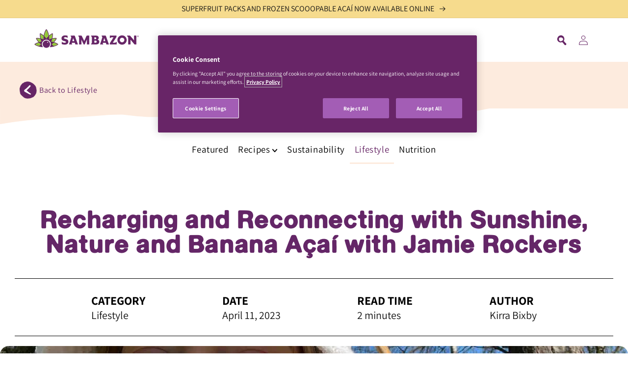

--- FILE ---
content_type: text/html; charset=utf-8
request_url: https://www.sambazon.uk/blogs/lifestyle/recharging-and-reconnecting-with-sunshine-nature-and-banana-acai
body_size: 29529
content:
<!doctype html>
<html class="no-js" lang="en">
  <head>
    
      <!-- OneTrust Cookies Consent Notice start for www.sambazon.uk -->
      <script type="text/javascript" src="https://cdn.cookielaw.org/consent/9527aa91-45af-4895-9702-8eb41443dc2f/OtAutoBlock.js" ></script>
      <script src="https://cdn.cookielaw.org/scripttemplates/otSDKStub.js"  type="text/javascript" charset="UTF-8" data-domain-script="9527aa91-45af-4895-9702-8eb41443dc2f" ></script>
      <script type="text/javascript">
      function OptanonWrapper() { }
      </script>
      <!-- OneTrust Cookies Consent Notice end for www.sambazon.uk -->
	
    
    <!-- Global site tag (gtag.js) - Google Analytics -->
    <script async src="https://www.googletagmanager.com/gtag/js?id=G-M46FW7QYXD"></script>
    <script>
      window.dataLayer = window.dataLayer || [];
      function gtag(){dataLayer.push(arguments);}
      gtag('js', new Date());

      gtag('config', 'G-M46FW7QYXD');
    </script>
    
    <!-- OLD Global site tag (gtag.js) - Google Analytics -->
      <script async src="https://www.googletagmanager.com/gtag/js?id=UA-76223582-3"></script>
      <script>
        window.dataLayer = window.dataLayer || [];
        function gtag(){dataLayer.push(arguments);}
        gtag('js', new Date());

        gtag('config', 'UA-76223582-3');
      </script>
    <!-- End Global site tag -->

    <!-- hreflang for all sites -->
    <link rel="alternate" href="https://www.sambazon.com/" hreflang="en-us" />
    <link rel="alternate" href="https://www.sambazon.com.au/" hreflang="en-au" />
    <link rel="alternate" href="https://www.sambazon.co.nz/" hreflang="en-nz" />
    <link rel="alternate" href="https://www.sambazon.uk/" hreflang="en-gb" />
    <link rel="alternate" href="https://www.sambazon.ae/" hreflang="ar-ae" />
    <link rel="alternate" href="https://www.sambazon.com.br/" hreflang="pt-br" />
    <link rel="alternate" href="https://sambazon.jp/" hreflang="ja-jp" />
    <link rel="alternate" href="https://uk.sambazon.com/" hreflang="en-eu" />
    <link rel="alternate" href="https://www.sambazon.com/" hreflang="x-default" />
    <!-- End hreflang -->

    <!-- Facebook Pixel Code -->
    <script>
      !function(f,b,e,v,n,t,s)
      {if(f.fbq)return;n=f.fbq=function(){n.callMethod?
              n.callMethod.apply(n,arguments):n.queue.push(arguments)};
        if(!f._fbq)f._fbq=n;n.push=n;n.loaded=!0;n.version='2.0';
        n.queue=[];t=b.createElement(e);t.async=!0;
        t.src=v;s=b.getElementsByTagName(e)[0];
        s.parentNode.insertBefore(t,s)}(window, document,'script',
              'https://connect.facebook.net/en_US/fbevents.js');
      fbq('init', '142068923759274');
      fbq('track', 'PageView');
    </script>
    <noscript><img height="1" width="1" style="display:none"
                   src="https://www.facebook.com/tr?id=142068923759274&ev=PageView&noscript=1"
      /></noscript>
    <!-- End Facebook Pixel Code -->

    <meta charset="utf-8">
    <meta http-equiv="X-UA-Compatible" content="IE=edge">
    <meta name="viewport" content="width=device-width,initial-scale=1">
    <meta name="theme-color" content="">
    <link rel="canonical" href="https://www.sambazon.uk/blogs/lifestyle/recharging-and-reconnecting-with-sunshine-nature-and-banana-acai">
    <link rel="preconnect" href="https://cdn.shopify.com" crossorigin>
    
<link rel="icon" type="image/png" href="//www.sambazon.uk/cdn/shop/files/footer_logo_light_32x32.png?v=1674153778"><link rel="preconnect" href="https://fonts.shopifycdn.com" crossorigin><title>
      Recharging and Reconnecting with Sunshine, Nature and Banana Açaí with
    </title>

    
      <meta name="description" content="As a busy Mum the importance of alone time can sometimes escape us, which is why I’m manifesting more solo dates with myself to nourish the body and soul and take a moment to breathe - more self-care!  I found myself with a moment of free time which doesn’t come very frequently these days. With a toddler running around">
    

    

<meta property="og:site_name" content="SAMBAZON EU">
<meta property="og:url" content="https://www.sambazon.uk/blogs/lifestyle/recharging-and-reconnecting-with-sunshine-nature-and-banana-acai">
<meta property="og:title" content="Recharging and Reconnecting with Sunshine, Nature and Banana Açaí with">
<meta property="og:type" content="article">
<meta property="og:description" content="As a busy Mum the importance of alone time can sometimes escape us, which is why I’m manifesting more solo dates with myself to nourish the body and soul and take a moment to breathe - more self-care!  I found myself with a moment of free time which doesn’t come very frequently these days. With a toddler running around"><meta property="og:image" content="http://www.sambazon.uk/cdn/shop/articles/blog-header-jamie-banana.jpg?v=1681229978">
  <meta property="og:image:secure_url" content="https://www.sambazon.uk/cdn/shop/articles/blog-header-jamie-banana.jpg?v=1681229978">
  <meta property="og:image:width" content="1200">
  <meta property="og:image:height" content="880"><meta name="twitter:site" content="@sambazonuk"><meta name="twitter:card" content="summary_large_image">
<meta name="twitter:title" content="Recharging and Reconnecting with Sunshine, Nature and Banana Açaí with">
<meta name="twitter:description" content="As a busy Mum the importance of alone time can sometimes escape us, which is why I’m manifesting more solo dates with myself to nourish the body and soul and take a moment to breathe - more self-care!  I found myself with a moment of free time which doesn’t come very frequently these days. With a toddler running around">


    <script src="//www.sambazon.uk/cdn/shop/t/10/assets/global.js?v=153392039598428136241709933663" defer="defer"></script>
    <script>window.performance && window.performance.mark && window.performance.mark('shopify.content_for_header.start');</script><meta id="shopify-digital-wallet" name="shopify-digital-wallet" content="/56122474549/digital_wallets/dialog">
<meta name="shopify-checkout-api-token" content="4f62d5b3895ff440eb1b0153bc374b50">
<meta id="in-context-paypal-metadata" data-shop-id="56122474549" data-venmo-supported="true" data-environment="production" data-locale="en_US" data-paypal-v4="true" data-currency="USD">
<link rel="alternate" type="application/atom+xml" title="Feed" href="/blogs/lifestyle.atom" />
<link rel="alternate" hreflang="x-default" href="https://www.sambazon.uk/blogs/lifestyle/recharging-and-reconnecting-with-sunshine-nature-and-banana-acai">
<link rel="alternate" hreflang="en" href="https://www.sambazon.uk/blogs/lifestyle/recharging-and-reconnecting-with-sunshine-nature-and-banana-acai">
<link rel="alternate" hreflang="fr" href="https://www.sambazon.uk/fr/blogs/lifestyle/recharging-and-reconnecting-with-sunshine-nature-and-banana-acai">
<link rel="alternate" hreflang="es" href="https://www.sambazon.uk/es/blogs/lifestyle/recharging-and-reconnecting-with-sunshine-nature-and-banana-acai">
<link rel="alternate" hreflang="pt" href="https://www.sambazon.uk/pt/blogs/lifestyle/recharging-and-reconnecting-with-sunshine-nature-and-banana-acai">
<link rel="alternate" hreflang="sv" href="https://www.sambazon.uk/sv/blogs/lifestyle/recharging-and-reconnecting-with-sunshine-nature-and-banana-acai">
<script async="async" src="/checkouts/internal/preloads.js?locale=en-US"></script>
<script id="shopify-features" type="application/json">{"accessToken":"4f62d5b3895ff440eb1b0153bc374b50","betas":["rich-media-storefront-analytics"],"domain":"www.sambazon.uk","predictiveSearch":true,"shopId":56122474549,"locale":"en"}</script>
<script>var Shopify = Shopify || {};
Shopify.shop = "sambazon-uk.myshopify.com";
Shopify.locale = "en";
Shopify.currency = {"active":"USD","rate":"1.0"};
Shopify.country = "US";
Shopify.theme = {"name":"sambazon-dawn\/uk-master","id":131354886197,"schema_name":"Dawn","schema_version":"2.1.0","theme_store_id":null,"role":"main"};
Shopify.theme.handle = "null";
Shopify.theme.style = {"id":null,"handle":null};
Shopify.cdnHost = "www.sambazon.uk/cdn";
Shopify.routes = Shopify.routes || {};
Shopify.routes.root = "/";</script>
<script type="module">!function(o){(o.Shopify=o.Shopify||{}).modules=!0}(window);</script>
<script>!function(o){function n(){var o=[];function n(){o.push(Array.prototype.slice.apply(arguments))}return n.q=o,n}var t=o.Shopify=o.Shopify||{};t.loadFeatures=n(),t.autoloadFeatures=n()}(window);</script>
<script id="shop-js-analytics" type="application/json">{"pageType":"article"}</script>
<script defer="defer" async type="module" src="//www.sambazon.uk/cdn/shopifycloud/shop-js/modules/v2/client.init-shop-cart-sync_C5BV16lS.en.esm.js"></script>
<script defer="defer" async type="module" src="//www.sambazon.uk/cdn/shopifycloud/shop-js/modules/v2/chunk.common_CygWptCX.esm.js"></script>
<script type="module">
  await import("//www.sambazon.uk/cdn/shopifycloud/shop-js/modules/v2/client.init-shop-cart-sync_C5BV16lS.en.esm.js");
await import("//www.sambazon.uk/cdn/shopifycloud/shop-js/modules/v2/chunk.common_CygWptCX.esm.js");

  window.Shopify.SignInWithShop?.initShopCartSync?.({"fedCMEnabled":true,"windoidEnabled":true});

</script>
<script id="__st">var __st={"a":56122474549,"offset":-18000,"reqid":"00214812-5516-4e39-a1a2-4bffc32cd0e1-1768825196","pageurl":"www.sambazon.uk\/blogs\/lifestyle\/recharging-and-reconnecting-with-sunshine-nature-and-banana-acai","s":"articles-558057848885","u":"a9c275efe820","p":"article","rtyp":"article","rid":558057848885};</script>
<script>window.ShopifyPaypalV4VisibilityTracking = true;</script>
<script id="captcha-bootstrap">!function(){'use strict';const t='contact',e='account',n='new_comment',o=[[t,t],['blogs',n],['comments',n],[t,'customer']],c=[[e,'customer_login'],[e,'guest_login'],[e,'recover_customer_password'],[e,'create_customer']],r=t=>t.map((([t,e])=>`form[action*='/${t}']:not([data-nocaptcha='true']) input[name='form_type'][value='${e}']`)).join(','),a=t=>()=>t?[...document.querySelectorAll(t)].map((t=>t.form)):[];function s(){const t=[...o],e=r(t);return a(e)}const i='password',u='form_key',d=['recaptcha-v3-token','g-recaptcha-response','h-captcha-response',i],f=()=>{try{return window.sessionStorage}catch{return}},m='__shopify_v',_=t=>t.elements[u];function p(t,e,n=!1){try{const o=window.sessionStorage,c=JSON.parse(o.getItem(e)),{data:r}=function(t){const{data:e,action:n}=t;return t[m]||n?{data:e,action:n}:{data:t,action:n}}(c);for(const[e,n]of Object.entries(r))t.elements[e]&&(t.elements[e].value=n);n&&o.removeItem(e)}catch(o){console.error('form repopulation failed',{error:o})}}const l='form_type',E='cptcha';function T(t){t.dataset[E]=!0}const w=window,h=w.document,L='Shopify',v='ce_forms',y='captcha';let A=!1;((t,e)=>{const n=(g='f06e6c50-85a8-45c8-87d0-21a2b65856fe',I='https://cdn.shopify.com/shopifycloud/storefront-forms-hcaptcha/ce_storefront_forms_captcha_hcaptcha.v1.5.2.iife.js',D={infoText:'Protected by hCaptcha',privacyText:'Privacy',termsText:'Terms'},(t,e,n)=>{const o=w[L][v],c=o.bindForm;if(c)return c(t,g,e,D).then(n);var r;o.q.push([[t,g,e,D],n]),r=I,A||(h.body.append(Object.assign(h.createElement('script'),{id:'captcha-provider',async:!0,src:r})),A=!0)});var g,I,D;w[L]=w[L]||{},w[L][v]=w[L][v]||{},w[L][v].q=[],w[L][y]=w[L][y]||{},w[L][y].protect=function(t,e){n(t,void 0,e),T(t)},Object.freeze(w[L][y]),function(t,e,n,w,h,L){const[v,y,A,g]=function(t,e,n){const i=e?o:[],u=t?c:[],d=[...i,...u],f=r(d),m=r(i),_=r(d.filter((([t,e])=>n.includes(e))));return[a(f),a(m),a(_),s()]}(w,h,L),I=t=>{const e=t.target;return e instanceof HTMLFormElement?e:e&&e.form},D=t=>v().includes(t);t.addEventListener('submit',(t=>{const e=I(t);if(!e)return;const n=D(e)&&!e.dataset.hcaptchaBound&&!e.dataset.recaptchaBound,o=_(e),c=g().includes(e)&&(!o||!o.value);(n||c)&&t.preventDefault(),c&&!n&&(function(t){try{if(!f())return;!function(t){const e=f();if(!e)return;const n=_(t);if(!n)return;const o=n.value;o&&e.removeItem(o)}(t);const e=Array.from(Array(32),(()=>Math.random().toString(36)[2])).join('');!function(t,e){_(t)||t.append(Object.assign(document.createElement('input'),{type:'hidden',name:u})),t.elements[u].value=e}(t,e),function(t,e){const n=f();if(!n)return;const o=[...t.querySelectorAll(`input[type='${i}']`)].map((({name:t})=>t)),c=[...d,...o],r={};for(const[a,s]of new FormData(t).entries())c.includes(a)||(r[a]=s);n.setItem(e,JSON.stringify({[m]:1,action:t.action,data:r}))}(t,e)}catch(e){console.error('failed to persist form',e)}}(e),e.submit())}));const S=(t,e)=>{t&&!t.dataset[E]&&(n(t,e.some((e=>e===t))),T(t))};for(const o of['focusin','change'])t.addEventListener(o,(t=>{const e=I(t);D(e)&&S(e,y())}));const B=e.get('form_key'),M=e.get(l),P=B&&M;t.addEventListener('DOMContentLoaded',(()=>{const t=y();if(P)for(const e of t)e.elements[l].value===M&&p(e,B);[...new Set([...A(),...v().filter((t=>'true'===t.dataset.shopifyCaptcha))])].forEach((e=>S(e,t)))}))}(h,new URLSearchParams(w.location.search),n,t,e,['guest_login'])})(!0,!0)}();</script>
<script integrity="sha256-4kQ18oKyAcykRKYeNunJcIwy7WH5gtpwJnB7kiuLZ1E=" data-source-attribution="shopify.loadfeatures" defer="defer" src="//www.sambazon.uk/cdn/shopifycloud/storefront/assets/storefront/load_feature-a0a9edcb.js" crossorigin="anonymous"></script>
<script data-source-attribution="shopify.dynamic_checkout.dynamic.init">var Shopify=Shopify||{};Shopify.PaymentButton=Shopify.PaymentButton||{isStorefrontPortableWallets:!0,init:function(){window.Shopify.PaymentButton.init=function(){};var t=document.createElement("script");t.src="https://www.sambazon.uk/cdn/shopifycloud/portable-wallets/latest/portable-wallets.en.js",t.type="module",document.head.appendChild(t)}};
</script>
<script data-source-attribution="shopify.dynamic_checkout.buyer_consent">
  function portableWalletsHideBuyerConsent(e){var t=document.getElementById("shopify-buyer-consent"),n=document.getElementById("shopify-subscription-policy-button");t&&n&&(t.classList.add("hidden"),t.setAttribute("aria-hidden","true"),n.removeEventListener("click",e))}function portableWalletsShowBuyerConsent(e){var t=document.getElementById("shopify-buyer-consent"),n=document.getElementById("shopify-subscription-policy-button");t&&n&&(t.classList.remove("hidden"),t.removeAttribute("aria-hidden"),n.addEventListener("click",e))}window.Shopify?.PaymentButton&&(window.Shopify.PaymentButton.hideBuyerConsent=portableWalletsHideBuyerConsent,window.Shopify.PaymentButton.showBuyerConsent=portableWalletsShowBuyerConsent);
</script>
<script data-source-attribution="shopify.dynamic_checkout.cart.bootstrap">document.addEventListener("DOMContentLoaded",(function(){function t(){return document.querySelector("shopify-accelerated-checkout-cart, shopify-accelerated-checkout")}if(t())Shopify.PaymentButton.init();else{new MutationObserver((function(e,n){t()&&(Shopify.PaymentButton.init(),n.disconnect())})).observe(document.body,{childList:!0,subtree:!0})}}));
</script>
<link id="shopify-accelerated-checkout-styles" rel="stylesheet" media="screen" href="https://www.sambazon.uk/cdn/shopifycloud/portable-wallets/latest/accelerated-checkout-backwards-compat.css" crossorigin="anonymous">
<style id="shopify-accelerated-checkout-cart">
        #shopify-buyer-consent {
  margin-top: 1em;
  display: inline-block;
  width: 100%;
}

#shopify-buyer-consent.hidden {
  display: none;
}

#shopify-subscription-policy-button {
  background: none;
  border: none;
  padding: 0;
  text-decoration: underline;
  font-size: inherit;
  cursor: pointer;
}

#shopify-subscription-policy-button::before {
  box-shadow: none;
}

      </style>
<script id="sections-script" data-sections="header,footer" defer="defer" src="//www.sambazon.uk/cdn/shop/t/10/compiled_assets/scripts.js?v=2529"></script>
<script>window.performance && window.performance.mark && window.performance.mark('shopify.content_for_header.end');</script>


    <style data-shopify>
      @font-face {
  font-family: Assistant;
  font-weight: 400;
  font-style: normal;
  font-display: swap;
  src: url("//www.sambazon.uk/cdn/fonts/assistant/assistant_n4.9120912a469cad1cc292572851508ca49d12e768.woff2") format("woff2"),
       url("//www.sambazon.uk/cdn/fonts/assistant/assistant_n4.6e9875ce64e0fefcd3f4446b7ec9036b3ddd2985.woff") format("woff");
}

      @font-face {
  font-family: Assistant;
  font-weight: 700;
  font-style: normal;
  font-display: swap;
  src: url("//www.sambazon.uk/cdn/fonts/assistant/assistant_n7.bf44452348ec8b8efa3aa3068825305886b1c83c.woff2") format("woff2"),
       url("//www.sambazon.uk/cdn/fonts/assistant/assistant_n7.0c887fee83f6b3bda822f1150b912c72da0f7b64.woff") format("woff");
}

      
      
      @font-face {
  font-family: Assistant;
  font-weight: 400;
  font-style: normal;
  font-display: swap;
  src: url("//www.sambazon.uk/cdn/fonts/assistant/assistant_n4.9120912a469cad1cc292572851508ca49d12e768.woff2") format("woff2"),
       url("//www.sambazon.uk/cdn/fonts/assistant/assistant_n4.6e9875ce64e0fefcd3f4446b7ec9036b3ddd2985.woff") format("woff");
}


      :root {
        --font-body-family: Assistant, sans-serif;
        --font-body-style: normal;
        --font-body-weight: 400;

        --font-heading-family: Assistant, sans-serif;
        --font-heading-style: normal;
        --font-heading-weight: 400;

        --color-base-text: 18, 18, 18;
        --color-base-background-1: 255, 255, 255;
        --color-base-background-2: 243, 243, 243;
        --color-base-solid-button-labels: 255, 255, 255;
        --color-base-outline-button-labels: 18, 18, 18;
        --color-base-accent-1: 18, 18, 18;
        --color-base-accent-2: 103, 38, 102;
        --color-base-accent-3: 246, 219, 141;
        --payment-terms-background-color: #FFFFFF;

        --gradient-base-background-1: #FFFFFF;
        --gradient-base-background-2: #F3F3F3;
        --gradient-base-accent-1: #121212;
        --gradient-base-accent-2: #672666;
        --gradient-base-accent-3: #F6DB8D;

        --page-width: 160rem;
        --page-width-margin: 2rem;
      }

      *,
      *::before,
      *::after {
        box-sizing: inherit;
      }

      html {
        box-sizing: border-box;
        font-size: 62.5%;
        height: 100%;
      }

      body {
        display: grid;
        grid-template-rows: auto auto 1fr auto;
        grid-template-columns: 100%;
        min-height: 100%;
        margin: 0;
        font-size: 1.5rem;
        letter-spacing: 0.06rem;
        line-height: 1.8;
        font-family: var(--font-body-family);
        font-style: var(--font-body-style);
        font-weight: var(--font-body-weight);
      }

      @media screen and (min-width: 750px) {
        body {
          font-size: 1.6rem;
        }
      }
    </style>
    
    <link href="//www.sambazon.uk/cdn/shop/t/10/assets/slick.css?v=98340474046176884051709933662" rel="stylesheet" type="text/css" media="all" />
    <link href="//www.sambazon.uk/cdn/shop/t/10/assets/slick-theme.css?v=148008966807614378141709933663" rel="stylesheet" type="text/css" media="all" />
    <link href="//www.sambazon.uk/cdn/shop/t/10/assets/pdm-article.css?v=120073200754917461781709933662" rel="stylesheet" type="text/css" media="all" />
    <link href="//www.sambazon.uk/cdn/shop/t/10/assets/pdm-custom.css?v=25443849427321684491709933663" rel="stylesheet" type="text/css" media="all" />
    

    <link href="//www.sambazon.uk/cdn/shop/t/10/assets/custom-quantity.css?v=179421994778298475761709933662" rel="stylesheet" type="text/css" media="all" />
    <link href="//www.sambazon.uk/cdn/shop/t/10/assets/base.css?v=10918381794069433471709933663" rel="stylesheet" type="text/css" media="all" />
    <link href="//www.sambazon.uk/cdn/shop/t/10/assets/zebra-overflow.css?v=104289112823517225681709933662" rel="stylesheet" type="text/css" media="all" />
<link rel="preload" as="font" href="//www.sambazon.uk/cdn/fonts/assistant/assistant_n4.9120912a469cad1cc292572851508ca49d12e768.woff2" type="font/woff2" crossorigin><link rel="preload" as="font" href="//www.sambazon.uk/cdn/fonts/assistant/assistant_n4.9120912a469cad1cc292572851508ca49d12e768.woff2" type="font/woff2" crossorigin><link rel="stylesheet" href="//www.sambazon.uk/cdn/shop/t/10/assets/component-predictive-search.css?v=171342419786403665911709933663" media="print" onload="this.media='all'"><script>document.documentElement.className = document.documentElement.className.replace('no-js', 'js');</script>
  <!-- BEGIN app block: shopify://apps/transcy/blocks/switcher_embed_block/bce4f1c0-c18c-43b0-b0b2-a1aefaa44573 --><!-- BEGIN app snippet: fa_translate_core --><script>
    (function () {
        console.log("transcy ignore convert TC value",typeof transcy_ignoreConvertPrice != "undefined");
        
        function addMoneyTag(mutations, observer) {
            let currencyCookie = getCookieCore("transcy_currency");
            
            let shopifyCurrencyRegex = buildXPathQuery(
                window.ShopifyTC.shopifyCurrency.price_currency
            );
            let currencyRegex = buildCurrencyRegex(window.ShopifyTC.shopifyCurrency.price_currency)
            let tempTranscy = document.evaluate(shopifyCurrencyRegex, document, null, XPathResult.ORDERED_NODE_SNAPSHOT_TYPE, null);
            for (let iTranscy = 0; iTranscy < tempTranscy.snapshotLength; iTranscy++) {
                let elTranscy = tempTranscy.snapshotItem(iTranscy);
                if (elTranscy.innerHTML &&
                !elTranscy.classList.contains('transcy-money') && (typeof transcy_ignoreConvertPrice == "undefined" ||
                !transcy_ignoreConvertPrice?.some(className => elTranscy.classList?.contains(className))) && elTranscy?.childNodes?.length == 1) {
                    if (!window.ShopifyTC?.shopifyCurrency?.price_currency || currencyCookie == window.ShopifyTC?.currency?.active || !currencyCookie) {
                        addClassIfNotExists(elTranscy, 'notranslate');
                        continue;
                    }

                    elTranscy.classList.add('transcy-money');
                    let innerHTML = replaceMatches(elTranscy?.textContent, currencyRegex);
                    elTranscy.innerHTML = innerHTML;
                    if (!innerHTML.includes("tc-money")) {
                        addClassIfNotExists(elTranscy, 'notranslate');
                    }
                } 
                if (elTranscy.classList.contains('transcy-money') && !elTranscy?.innerHTML?.includes("tc-money")) {
                    addClassIfNotExists(elTranscy, 'notranslate');
                }
            }
        }
    
        function logChangesTranscy(mutations, observer) {
            const xpathQuery = `
                //*[text()[contains(.,"•tc")]] |
                //*[text()[contains(.,"tc")]] |
                //*[text()[contains(.,"transcy")]] |
                //textarea[@placeholder[contains(.,"transcy")]] |
                //textarea[@placeholder[contains(.,"tc")]] |
                //select[@placeholder[contains(.,"transcy")]] |
                //select[@placeholder[contains(.,"tc")]] |
                //input[@placeholder[contains(.,"tc")]] |
                //input[@value[contains(.,"tc")]] |
                //input[@value[contains(.,"transcy")]] |
                //*[text()[contains(.,"TC")]] |
                //textarea[@placeholder[contains(.,"TC")]] |
                //select[@placeholder[contains(.,"TC")]] |
                //input[@placeholder[contains(.,"TC")]] |
                //input[@value[contains(.,"TC")]]
            `;
            let tempTranscy = document.evaluate(xpathQuery, document, null, XPathResult.ORDERED_NODE_SNAPSHOT_TYPE, null);
            for (let iTranscy = 0; iTranscy < tempTranscy.snapshotLength; iTranscy++) {
                let elTranscy = tempTranscy.snapshotItem(iTranscy);
                let innerHtmlTranscy = elTranscy?.innerHTML ? elTranscy.innerHTML : "";
                if (innerHtmlTranscy && !["SCRIPT", "LINK", "STYLE"].includes(elTranscy.nodeName)) {
                    const textToReplace = [
                        '&lt;•tc&gt;', '&lt;/•tc&gt;', '&lt;tc&gt;', '&lt;/tc&gt;',
                        '&lt;transcy&gt;', '&lt;/transcy&gt;', '&amp;lt;tc&amp;gt;',
                        '&amp;lt;/tc&amp;gt;', '&lt;TRANSCY&gt;', '&lt;/TRANSCY&gt;',
                        '&lt;TC&gt;', '&lt;/TC&gt;'
                    ];
                    let containsTag = textToReplace.some(tag => innerHtmlTranscy.includes(tag));
                    if (containsTag) {
                        textToReplace.forEach(tag => {
                            innerHtmlTranscy = innerHtmlTranscy.replaceAll(tag, '');
                        });
                        elTranscy.innerHTML = innerHtmlTranscy;
                        elTranscy.setAttribute('translate', 'no');
                    }
    
                    const tagsToReplace = ['<•tc>', '</•tc>', '<tc>', '</tc>', '<transcy>', '</transcy>', '<TC>', '</TC>', '<TRANSCY>', '</TRANSCY>'];
                    if (tagsToReplace.some(tag => innerHtmlTranscy.includes(tag))) {
                        innerHtmlTranscy = innerHtmlTranscy.replace(/<(|\/)transcy>|<(|\/)tc>|<(|\/)•tc>/gi, "");
                        elTranscy.innerHTML = innerHtmlTranscy;
                        elTranscy.setAttribute('translate', 'no');
                    }
                }
                if (["INPUT"].includes(elTranscy.nodeName)) {
                    let valueInputTranscy = elTranscy.value.replaceAll("&lt;tc&gt;", "").replaceAll("&lt;/tc&gt;", "").replace(/<(|\/)transcy>|<(|\/)tc>/gi, "");
                    elTranscy.value = valueInputTranscy
                }
    
                if (["INPUT", "SELECT", "TEXTAREA"].includes(elTranscy.nodeName)) {
                    elTranscy.placeholder = elTranscy.placeholder.replaceAll("&lt;tc&gt;", "").replaceAll("&lt;/tc&gt;", "").replace(/<(|\/)transcy>|<(|\/)tc>/gi, "");
                }
            }
            addMoneyTag(mutations, observer)
        }
        const observerOptionsTranscy = {
            subtree: true,
            childList: true
        };
        const observerTranscy = new MutationObserver(logChangesTranscy);
        observerTranscy.observe(document.documentElement, observerOptionsTranscy);
    })();

    const addClassIfNotExists = (element, className) => {
        if (!element.classList.contains(className)) {
            element.classList.add(className);
        }
    };
    
    const replaceMatches = (content, currencyRegex) => {
        let arrCurrencies = content.match(currencyRegex);
    
        if (arrCurrencies?.length && content === arrCurrencies[0]) {
            return content;
        }
        return (
            arrCurrencies?.reduce((string, oldVal, index) => {
                const hasSpaceBefore = string.match(new RegExp(`\\s${oldVal}`));
                const hasSpaceAfter = string.match(new RegExp(`${oldVal}\\s`));
                let eleCurrencyConvert = `<tc-money translate="no">${arrCurrencies[index]}</tc-money>`;
                if (hasSpaceBefore) eleCurrencyConvert = ` ${eleCurrencyConvert}`;
                if (hasSpaceAfter) eleCurrencyConvert = `${eleCurrencyConvert} `;
                if (string.includes("tc-money")) {
                    return string;
                }
                return string?.replaceAll(oldVal, eleCurrencyConvert);
            }, content) || content
        );
        return result;
    };
    
    const unwrapCurrencySpan = (text) => {
        return text.replace(/<span[^>]*>(.*?)<\/span>/gi, "$1");
    };

    const getSymbolsAndCodes = (text)=>{
        let numberPattern = "\\d+(?:[.,]\\d+)*(?:[.,]\\d+)?(?:\\s?\\d+)?"; // Chỉ tối đa 1 khoảng trắng
        let textWithoutCurrencySpan = unwrapCurrencySpan(text);
        let symbolsAndCodes = textWithoutCurrencySpan
            .trim()
            .replace(new RegExp(numberPattern, "g"), "")
            .split(/\s+/) // Loại bỏ khoảng trắng dư thừa
            .filter((el) => el);

        if (!Array.isArray(symbolsAndCodes) || symbolsAndCodes.length === 0) {
            throw new Error("symbolsAndCodes must be a non-empty array.");
        }

        return symbolsAndCodes;
    }
    
    const buildCurrencyRegex = (text) => {
       let symbolsAndCodes = getSymbolsAndCodes(text)
       let patterns = createCurrencyRegex(symbolsAndCodes)

       return new RegExp(`(${patterns.join("|")})`, "g");
    };

    const createCurrencyRegex = (symbolsAndCodes)=>{
        const escape = (str) => str.replace(/[-/\\^$*+?.()|[\]{}]/g, "\\$&");
        const [s1, s2] = [escape(symbolsAndCodes[0]), escape(symbolsAndCodes[1] || "")];
        const space = "\\s?";
        const numberPattern = "\\d+(?:[.,]\\d+)*(?:[.,]\\d+)?(?:\\s?\\d+)?"; 
        const patterns = [];
        if (s1 && s2) {
            patterns.push(
                `${s1}${space}${numberPattern}${space}${s2}`,
                `${s2}${space}${numberPattern}${space}${s1}`,
                `${s2}${space}${s1}${space}${numberPattern}`,
                `${s1}${space}${s2}${space}${numberPattern}`
            );
        }
        if (s1) {
            patterns.push(`${s1}${space}${numberPattern}`);
            patterns.push(`${numberPattern}${space}${s1}`);
        }

        if (s2) {
            patterns.push(`${s2}${space}${numberPattern}`);
            patterns.push(`${numberPattern}${space}${s2}`);
        }
        return patterns;
    }
    
    const getCookieCore = function (name) {
        var nameEQ = name + "=";
        var ca = document.cookie.split(';');
        for (var i = 0; i < ca.length; i++) {
            var c = ca[i];
            while (c.charAt(0) == ' ') c = c.substring(1, c.length);
            if (c.indexOf(nameEQ) == 0) return c.substring(nameEQ.length, c.length);
        }
        return null;
    };
    
    const buildXPathQuery = (text) => {
        let numberPattern = "\\d+(?:[.,]\\d+)*"; // Bỏ `matches()`
        let symbolAndCodes = text.replace(/<span[^>]*>(.*?)<\/span>/gi, "$1")
            .trim()
            .replace(new RegExp(numberPattern, "g"), "")
            .split(" ")
            ?.filter((el) => el);
    
        if (!symbolAndCodes || !Array.isArray(symbolAndCodes) || symbolAndCodes.length === 0) {
            throw new Error("symbolAndCodes must be a non-empty array.");
        }
    
        // Escape ký tự đặc biệt trong XPath
        const escapeXPath = (str) => str.replace(/(["'])/g, "\\$1");
    
        // Danh sách thẻ HTML cần tìm
        const allowedTags = ["div", "span", "p", "strong", "b", "h1", "h2", "h3", "h4", "h5", "h6", "td", "li", "font", "dd", 'a', 'font', 's'];
    
        // Tạo điều kiện contains() cho từng symbol hoặc code
        const conditions = symbolAndCodes
            .map((symbol) =>
                `(contains(text(), "${escapeXPath(symbol)}") and (contains(text(), "0") or contains(text(), "1") or contains(text(), "2") or contains(text(), "3") or contains(text(), "4") or contains(text(), "5") or contains(text(), "6") or contains(text(), "7") or contains(text(), "8") or contains(text(), "9")) )`
            )
            .join(" or ");
    
        // Tạo XPath Query (Chỉ tìm trong các thẻ HTML, không tìm trong input)
        const xpathQuery = allowedTags
            .map((tag) => `//${tag}[${conditions}]`)
            .join(" | ");
    
        return xpathQuery;
    };
    
    window.ShopifyTC = {};
    ShopifyTC.shop = "www.sambazon.uk";
    ShopifyTC.locale = "en";
    ShopifyTC.currency = {"active":"USD", "rate":""};
    ShopifyTC.country = "US";
    ShopifyTC.designMode = false;
    ShopifyTC.theme = {};
    ShopifyTC.cdnHost = "";
    ShopifyTC.routes = {};
    ShopifyTC.routes.root = "/";
    ShopifyTC.store_id = 56122474549;
    ShopifyTC.page_type = "article";
    ShopifyTC.resource_id = "";
    ShopifyTC.resource_description = "";
    ShopifyTC.market_id = 250544181;
    switch (ShopifyTC.page_type) {
        case "product":
            ShopifyTC.resource_id = null;
            ShopifyTC.resource_description = null
            break;
        case "article":
            ShopifyTC.resource_id = 558057848885;
            ShopifyTC.resource_description = "\u003cmeta charset=\"UTF-8\"\u003e\n\u003cp class=\"p2\"\u003eAs a busy Mum the importance of alone time can sometimes escape us, which is why I’m manifesting more solo dates with myself to nourish the body and soul and take a moment to breathe - more self-care!\u003cspan class=\"apple-converted-space\"\u003e \u003c\/span\u003e\u003c\/p\u003e\n\u003cp class=\"p1\"\u003eI found myself with a moment of free time which doesn’t come very frequently these days. With a toddler running around and running my own business – time is something I don’t have much of, especially \u003ci\u003efree time\u003c\/i\u003e. I popped a tub of \u003ca href=\"https:\/\/www.sambazon.uk\/products\/frozen-scoopable-acai-banana\" title=\"SAMBAZON Frozen Scoopable Banana Acai\"\u003eSAMBAZON Frozen Scoopable Açaí with Banana\u003c\/a\u003e into my chill bag, grabbed a book and some sunglasses to head outside. Spring sunlight really is the best, isn’t it? It just holds so much promise for the upcoming months.\u003c\/p\u003e\n\u003cp class=\"p1\" style=\"text-align: center;\"\u003e\u003cimg src=\"https:\/\/cdn.shopify.com\/s\/files\/1\/0561\/2247\/4549\/files\/jamie-banana_480x480.jpg?v=1681224227\" alt=\"jamie banana\"\u003e\u003c\/p\u003e\n\u003cp class=\"p2\"\u003eThe SAMBAZON Frozen Scoopable Açai had never tasted better than in that moment. I could really hone in on the super smooth creamy texture of the Açai – SO SO good. Honestly, the fact I didn’t eat the entire tub is beyond me and the new \u003ca href=\"https:\/\/www.ocado.com\/search?entry=sambazon\" title=\"banana version\"\u003ebanana version\u003c\/a\u003e is WOW. Usually I would recommend a smoothie recipe, but this is definitely one to enjoy straight from the tub, all you need is a spoon! This new blend is definitely going to be the go to in our household for a quick desert, or afternoon snack, while the original will be \u003ca href=\"https:\/\/www.ocado.com\/search?entry=sambazon\" title=\"stocked up\"\u003estocked up\u003c\/a\u003e for a delicious Açaí bowl.\u003c\/p\u003e\n\u003cp class=\"p2\" style=\"text-align: center;\"\u003e\u003cimg src=\"https:\/\/cdn.shopify.com\/s\/files\/1\/0561\/2247\/4549\/files\/banana-sorbet_480x480.jpg?v=1681224247\" alt=\"banana sorbet\"\u003e\u003c\/p\u003e\n\u003cp class=\"p2\" style=\"text-align: left;\"\u003eAs a self-confessed skin care enthusiast, it’s just as important to nourish from the inside, Açai contains antioxidants and also healthy omegas like 3,6 and 9. SAMBAZON’S Açaí is also Fairtrade, Organic and ethically-sourced making it well…the best really. So here’s to warmer weather and solo dates in the park with a tub of the new \u003ca href=\"https:\/\/www.ocado.com\/search?entry=sambazon\" title=\"banana blend\"\u003e\u003cspan\u003ebanana blend\u003c\/span\u003e\u003c\/a\u003e.\u003c\/p\u003e"
            break;
        case "blog":
            ShopifyTC.resource_id = 78645559349;
            break;
        case "collection":
            ShopifyTC.resource_id = null;
            ShopifyTC.resource_description = null
            break;
        case "policy":
            ShopifyTC.resource_id = null;
            ShopifyTC.resource_description = null
            break;
        case "page":
            ShopifyTC.resource_id = null;
            ShopifyTC.resource_description = null
            break;
        default:
            break;
    }

    window.ShopifyTC.shopifyCurrency={
        "price": `0.01`,
        "price_currency": `$0.01 USD`,
        "currency": `USD`
    }


    if(typeof(transcy_appEmbed) == 'undefined'){
        transcy_switcherVersion = "1765943243";
        transcy_productMediaVersion = "";
        transcy_collectionMediaVersion = "";
        transcy_otherMediaVersion = "";
        transcy_productId = "";
        transcy_shopName = "SAMBAZON EU";
        transcy_currenciesPaymentPublish = [];
        transcy_curencyDefault = "USD";transcy_currenciesPaymentPublish.push("USD");
        transcy_shopifyLocales = [{"shop_locale":{"locale":"en","enabled":true,"primary":true,"published":true}},{"shop_locale":{"locale":"fr","enabled":true,"primary":false,"published":true}},{"shop_locale":{"locale":"es","enabled":true,"primary":false,"published":true}},{"shop_locale":{"locale":"pt-PT","enabled":true,"primary":false,"published":true}},{"shop_locale":{"locale":"sv","enabled":true,"primary":false,"published":true}}];
        transcy_moneyFormat = "${{amount}}";

        function domLoadedTranscy () {
            let cdnScriptTC = typeof(transcy_cdn) != 'undefined' ? (transcy_cdn+'/transcy.js') : "https://cdn.shopify.com/extensions/019bbfa6-be8b-7e64-b8d4-927a6591272a/transcy-294/assets/transcy.js";
            let cdnLinkTC = typeof(transcy_cdn) != 'undefined' ? (transcy_cdn+'/transcy.css') :  "https://cdn.shopify.com/extensions/019bbfa6-be8b-7e64-b8d4-927a6591272a/transcy-294/assets/transcy.css";
            let scriptTC = document.createElement('script');
            scriptTC.type = 'text/javascript';
            scriptTC.defer = true;
            scriptTC.src = cdnScriptTC;
            scriptTC.id = "transcy-script";
            document.head.appendChild(scriptTC);

            let linkTC = document.createElement('link');
            linkTC.rel = 'stylesheet'; 
            linkTC.type = 'text/css';
            linkTC.href = cdnLinkTC;
            linkTC.id = "transcy-style";
            document.head.appendChild(linkTC); 
        }


        if (document.readyState === 'interactive' || document.readyState === 'complete') {
            domLoadedTranscy();
        } else {
            document.addEventListener("DOMContentLoaded", function () {
                domLoadedTranscy();
            });
        }
    }
</script>
<!-- END app snippet -->


<!-- END app block --><!-- BEGIN app block: shopify://apps/klaviyo-email-marketing-sms/blocks/klaviyo-onsite-embed/2632fe16-c075-4321-a88b-50b567f42507 -->












  <script async src="https://static.klaviyo.com/onsite/js/YyPsXN/klaviyo.js?company_id=YyPsXN"></script>
  <script>!function(){if(!window.klaviyo){window._klOnsite=window._klOnsite||[];try{window.klaviyo=new Proxy({},{get:function(n,i){return"push"===i?function(){var n;(n=window._klOnsite).push.apply(n,arguments)}:function(){for(var n=arguments.length,o=new Array(n),w=0;w<n;w++)o[w]=arguments[w];var t="function"==typeof o[o.length-1]?o.pop():void 0,e=new Promise((function(n){window._klOnsite.push([i].concat(o,[function(i){t&&t(i),n(i)}]))}));return e}}})}catch(n){window.klaviyo=window.klaviyo||[],window.klaviyo.push=function(){var n;(n=window._klOnsite).push.apply(n,arguments)}}}}();</script>

  




  <script>
    window.klaviyoReviewsProductDesignMode = false
  </script>







<!-- END app block --><link href="https://monorail-edge.shopifysvc.com" rel="dns-prefetch">
<script>(function(){if ("sendBeacon" in navigator && "performance" in window) {try {var session_token_from_headers = performance.getEntriesByType('navigation')[0].serverTiming.find(x => x.name == '_s').description;} catch {var session_token_from_headers = undefined;}var session_cookie_matches = document.cookie.match(/_shopify_s=([^;]*)/);var session_token_from_cookie = session_cookie_matches && session_cookie_matches.length === 2 ? session_cookie_matches[1] : "";var session_token = session_token_from_headers || session_token_from_cookie || "";function handle_abandonment_event(e) {var entries = performance.getEntries().filter(function(entry) {return /monorail-edge.shopifysvc.com/.test(entry.name);});if (!window.abandonment_tracked && entries.length === 0) {window.abandonment_tracked = true;var currentMs = Date.now();var navigation_start = performance.timing.navigationStart;var payload = {shop_id: 56122474549,url: window.location.href,navigation_start,duration: currentMs - navigation_start,session_token,page_type: "article"};window.navigator.sendBeacon("https://monorail-edge.shopifysvc.com/v1/produce", JSON.stringify({schema_id: "online_store_buyer_site_abandonment/1.1",payload: payload,metadata: {event_created_at_ms: currentMs,event_sent_at_ms: currentMs}}));}}window.addEventListener('pagehide', handle_abandonment_event);}}());</script>
<script id="web-pixels-manager-setup">(function e(e,d,r,n,o){if(void 0===o&&(o={}),!Boolean(null===(a=null===(i=window.Shopify)||void 0===i?void 0:i.analytics)||void 0===a?void 0:a.replayQueue)){var i,a;window.Shopify=window.Shopify||{};var t=window.Shopify;t.analytics=t.analytics||{};var s=t.analytics;s.replayQueue=[],s.publish=function(e,d,r){return s.replayQueue.push([e,d,r]),!0};try{self.performance.mark("wpm:start")}catch(e){}var l=function(){var e={modern:/Edge?\/(1{2}[4-9]|1[2-9]\d|[2-9]\d{2}|\d{4,})\.\d+(\.\d+|)|Firefox\/(1{2}[4-9]|1[2-9]\d|[2-9]\d{2}|\d{4,})\.\d+(\.\d+|)|Chrom(ium|e)\/(9{2}|\d{3,})\.\d+(\.\d+|)|(Maci|X1{2}).+ Version\/(15\.\d+|(1[6-9]|[2-9]\d|\d{3,})\.\d+)([,.]\d+|)( \(\w+\)|)( Mobile\/\w+|) Safari\/|Chrome.+OPR\/(9{2}|\d{3,})\.\d+\.\d+|(CPU[ +]OS|iPhone[ +]OS|CPU[ +]iPhone|CPU IPhone OS|CPU iPad OS)[ +]+(15[._]\d+|(1[6-9]|[2-9]\d|\d{3,})[._]\d+)([._]\d+|)|Android:?[ /-](13[3-9]|1[4-9]\d|[2-9]\d{2}|\d{4,})(\.\d+|)(\.\d+|)|Android.+Firefox\/(13[5-9]|1[4-9]\d|[2-9]\d{2}|\d{4,})\.\d+(\.\d+|)|Android.+Chrom(ium|e)\/(13[3-9]|1[4-9]\d|[2-9]\d{2}|\d{4,})\.\d+(\.\d+|)|SamsungBrowser\/([2-9]\d|\d{3,})\.\d+/,legacy:/Edge?\/(1[6-9]|[2-9]\d|\d{3,})\.\d+(\.\d+|)|Firefox\/(5[4-9]|[6-9]\d|\d{3,})\.\d+(\.\d+|)|Chrom(ium|e)\/(5[1-9]|[6-9]\d|\d{3,})\.\d+(\.\d+|)([\d.]+$|.*Safari\/(?![\d.]+ Edge\/[\d.]+$))|(Maci|X1{2}).+ Version\/(10\.\d+|(1[1-9]|[2-9]\d|\d{3,})\.\d+)([,.]\d+|)( \(\w+\)|)( Mobile\/\w+|) Safari\/|Chrome.+OPR\/(3[89]|[4-9]\d|\d{3,})\.\d+\.\d+|(CPU[ +]OS|iPhone[ +]OS|CPU[ +]iPhone|CPU IPhone OS|CPU iPad OS)[ +]+(10[._]\d+|(1[1-9]|[2-9]\d|\d{3,})[._]\d+)([._]\d+|)|Android:?[ /-](13[3-9]|1[4-9]\d|[2-9]\d{2}|\d{4,})(\.\d+|)(\.\d+|)|Mobile Safari.+OPR\/([89]\d|\d{3,})\.\d+\.\d+|Android.+Firefox\/(13[5-9]|1[4-9]\d|[2-9]\d{2}|\d{4,})\.\d+(\.\d+|)|Android.+Chrom(ium|e)\/(13[3-9]|1[4-9]\d|[2-9]\d{2}|\d{4,})\.\d+(\.\d+|)|Android.+(UC? ?Browser|UCWEB|U3)[ /]?(15\.([5-9]|\d{2,})|(1[6-9]|[2-9]\d|\d{3,})\.\d+)\.\d+|SamsungBrowser\/(5\.\d+|([6-9]|\d{2,})\.\d+)|Android.+MQ{2}Browser\/(14(\.(9|\d{2,})|)|(1[5-9]|[2-9]\d|\d{3,})(\.\d+|))(\.\d+|)|K[Aa][Ii]OS\/(3\.\d+|([4-9]|\d{2,})\.\d+)(\.\d+|)/},d=e.modern,r=e.legacy,n=navigator.userAgent;return n.match(d)?"modern":n.match(r)?"legacy":"unknown"}(),u="modern"===l?"modern":"legacy",c=(null!=n?n:{modern:"",legacy:""})[u],f=function(e){return[e.baseUrl,"/wpm","/b",e.hashVersion,"modern"===e.buildTarget?"m":"l",".js"].join("")}({baseUrl:d,hashVersion:r,buildTarget:u}),m=function(e){var d=e.version,r=e.bundleTarget,n=e.surface,o=e.pageUrl,i=e.monorailEndpoint;return{emit:function(e){var a=e.status,t=e.errorMsg,s=(new Date).getTime(),l=JSON.stringify({metadata:{event_sent_at_ms:s},events:[{schema_id:"web_pixels_manager_load/3.1",payload:{version:d,bundle_target:r,page_url:o,status:a,surface:n,error_msg:t},metadata:{event_created_at_ms:s}}]});if(!i)return console&&console.warn&&console.warn("[Web Pixels Manager] No Monorail endpoint provided, skipping logging."),!1;try{return self.navigator.sendBeacon.bind(self.navigator)(i,l)}catch(e){}var u=new XMLHttpRequest;try{return u.open("POST",i,!0),u.setRequestHeader("Content-Type","text/plain"),u.send(l),!0}catch(e){return console&&console.warn&&console.warn("[Web Pixels Manager] Got an unhandled error while logging to Monorail."),!1}}}}({version:r,bundleTarget:l,surface:e.surface,pageUrl:self.location.href,monorailEndpoint:e.monorailEndpoint});try{o.browserTarget=l,function(e){var d=e.src,r=e.async,n=void 0===r||r,o=e.onload,i=e.onerror,a=e.sri,t=e.scriptDataAttributes,s=void 0===t?{}:t,l=document.createElement("script"),u=document.querySelector("head"),c=document.querySelector("body");if(l.async=n,l.src=d,a&&(l.integrity=a,l.crossOrigin="anonymous"),s)for(var f in s)if(Object.prototype.hasOwnProperty.call(s,f))try{l.dataset[f]=s[f]}catch(e){}if(o&&l.addEventListener("load",o),i&&l.addEventListener("error",i),u)u.appendChild(l);else{if(!c)throw new Error("Did not find a head or body element to append the script");c.appendChild(l)}}({src:f,async:!0,onload:function(){if(!function(){var e,d;return Boolean(null===(d=null===(e=window.Shopify)||void 0===e?void 0:e.analytics)||void 0===d?void 0:d.initialized)}()){var d=window.webPixelsManager.init(e)||void 0;if(d){var r=window.Shopify.analytics;r.replayQueue.forEach((function(e){var r=e[0],n=e[1],o=e[2];d.publishCustomEvent(r,n,o)})),r.replayQueue=[],r.publish=d.publishCustomEvent,r.visitor=d.visitor,r.initialized=!0}}},onerror:function(){return m.emit({status:"failed",errorMsg:"".concat(f," has failed to load")})},sri:function(e){var d=/^sha384-[A-Za-z0-9+/=]+$/;return"string"==typeof e&&d.test(e)}(c)?c:"",scriptDataAttributes:o}),m.emit({status:"loading"})}catch(e){m.emit({status:"failed",errorMsg:(null==e?void 0:e.message)||"Unknown error"})}}})({shopId: 56122474549,storefrontBaseUrl: "https://www.sambazon.uk",extensionsBaseUrl: "https://extensions.shopifycdn.com/cdn/shopifycloud/web-pixels-manager",monorailEndpoint: "https://monorail-edge.shopifysvc.com/unstable/produce_batch",surface: "storefront-renderer",enabledBetaFlags: ["2dca8a86"],webPixelsConfigList: [{"id":"1198882869","configuration":"{\"accountID\":\"YyPsXN\",\"webPixelConfig\":\"eyJlbmFibGVBZGRlZFRvQ2FydEV2ZW50cyI6IGZhbHNlfQ==\"}","eventPayloadVersion":"v1","runtimeContext":"STRICT","scriptVersion":"524f6c1ee37bacdca7657a665bdca589","type":"APP","apiClientId":123074,"privacyPurposes":["ANALYTICS","MARKETING"],"dataSharingAdjustments":{"protectedCustomerApprovalScopes":[]}},{"id":"shopify-app-pixel","configuration":"{}","eventPayloadVersion":"v1","runtimeContext":"STRICT","scriptVersion":"0450","apiClientId":"shopify-pixel","type":"APP","privacyPurposes":["ANALYTICS","MARKETING"]},{"id":"shopify-custom-pixel","eventPayloadVersion":"v1","runtimeContext":"LAX","scriptVersion":"0450","apiClientId":"shopify-pixel","type":"CUSTOM","privacyPurposes":["ANALYTICS","MARKETING"]}],isMerchantRequest: false,initData: {"shop":{"name":"SAMBAZON EU","paymentSettings":{"currencyCode":"USD"},"myshopifyDomain":"sambazon-uk.myshopify.com","countryCode":"US","storefrontUrl":"https:\/\/www.sambazon.uk"},"customer":null,"cart":null,"checkout":null,"productVariants":[],"purchasingCompany":null},},"https://www.sambazon.uk/cdn","fcfee988w5aeb613cpc8e4bc33m6693e112",{"modern":"","legacy":""},{"shopId":"56122474549","storefrontBaseUrl":"https:\/\/www.sambazon.uk","extensionBaseUrl":"https:\/\/extensions.shopifycdn.com\/cdn\/shopifycloud\/web-pixels-manager","surface":"storefront-renderer","enabledBetaFlags":"[\"2dca8a86\"]","isMerchantRequest":"false","hashVersion":"fcfee988w5aeb613cpc8e4bc33m6693e112","publish":"custom","events":"[[\"page_viewed\",{}]]"});</script><script>
  window.ShopifyAnalytics = window.ShopifyAnalytics || {};
  window.ShopifyAnalytics.meta = window.ShopifyAnalytics.meta || {};
  window.ShopifyAnalytics.meta.currency = 'USD';
  var meta = {"page":{"pageType":"article","resourceType":"article","resourceId":558057848885,"requestId":"00214812-5516-4e39-a1a2-4bffc32cd0e1-1768825196"}};
  for (var attr in meta) {
    window.ShopifyAnalytics.meta[attr] = meta[attr];
  }
</script>
<script class="analytics">
  (function () {
    var customDocumentWrite = function(content) {
      var jquery = null;

      if (window.jQuery) {
        jquery = window.jQuery;
      } else if (window.Checkout && window.Checkout.$) {
        jquery = window.Checkout.$;
      }

      if (jquery) {
        jquery('body').append(content);
      }
    };

    var hasLoggedConversion = function(token) {
      if (token) {
        return document.cookie.indexOf('loggedConversion=' + token) !== -1;
      }
      return false;
    }

    var setCookieIfConversion = function(token) {
      if (token) {
        var twoMonthsFromNow = new Date(Date.now());
        twoMonthsFromNow.setMonth(twoMonthsFromNow.getMonth() + 2);

        document.cookie = 'loggedConversion=' + token + '; expires=' + twoMonthsFromNow;
      }
    }

    var trekkie = window.ShopifyAnalytics.lib = window.trekkie = window.trekkie || [];
    if (trekkie.integrations) {
      return;
    }
    trekkie.methods = [
      'identify',
      'page',
      'ready',
      'track',
      'trackForm',
      'trackLink'
    ];
    trekkie.factory = function(method) {
      return function() {
        var args = Array.prototype.slice.call(arguments);
        args.unshift(method);
        trekkie.push(args);
        return trekkie;
      };
    };
    for (var i = 0; i < trekkie.methods.length; i++) {
      var key = trekkie.methods[i];
      trekkie[key] = trekkie.factory(key);
    }
    trekkie.load = function(config) {
      trekkie.config = config || {};
      trekkie.config.initialDocumentCookie = document.cookie;
      var first = document.getElementsByTagName('script')[0];
      var script = document.createElement('script');
      script.type = 'text/javascript';
      script.onerror = function(e) {
        var scriptFallback = document.createElement('script');
        scriptFallback.type = 'text/javascript';
        scriptFallback.onerror = function(error) {
                var Monorail = {
      produce: function produce(monorailDomain, schemaId, payload) {
        var currentMs = new Date().getTime();
        var event = {
          schema_id: schemaId,
          payload: payload,
          metadata: {
            event_created_at_ms: currentMs,
            event_sent_at_ms: currentMs
          }
        };
        return Monorail.sendRequest("https://" + monorailDomain + "/v1/produce", JSON.stringify(event));
      },
      sendRequest: function sendRequest(endpointUrl, payload) {
        // Try the sendBeacon API
        if (window && window.navigator && typeof window.navigator.sendBeacon === 'function' && typeof window.Blob === 'function' && !Monorail.isIos12()) {
          var blobData = new window.Blob([payload], {
            type: 'text/plain'
          });

          if (window.navigator.sendBeacon(endpointUrl, blobData)) {
            return true;
          } // sendBeacon was not successful

        } // XHR beacon

        var xhr = new XMLHttpRequest();

        try {
          xhr.open('POST', endpointUrl);
          xhr.setRequestHeader('Content-Type', 'text/plain');
          xhr.send(payload);
        } catch (e) {
          console.log(e);
        }

        return false;
      },
      isIos12: function isIos12() {
        return window.navigator.userAgent.lastIndexOf('iPhone; CPU iPhone OS 12_') !== -1 || window.navigator.userAgent.lastIndexOf('iPad; CPU OS 12_') !== -1;
      }
    };
    Monorail.produce('monorail-edge.shopifysvc.com',
      'trekkie_storefront_load_errors/1.1',
      {shop_id: 56122474549,
      theme_id: 131354886197,
      app_name: "storefront",
      context_url: window.location.href,
      source_url: "//www.sambazon.uk/cdn/s/trekkie.storefront.cd680fe47e6c39ca5d5df5f0a32d569bc48c0f27.min.js"});

        };
        scriptFallback.async = true;
        scriptFallback.src = '//www.sambazon.uk/cdn/s/trekkie.storefront.cd680fe47e6c39ca5d5df5f0a32d569bc48c0f27.min.js';
        first.parentNode.insertBefore(scriptFallback, first);
      };
      script.async = true;
      script.src = '//www.sambazon.uk/cdn/s/trekkie.storefront.cd680fe47e6c39ca5d5df5f0a32d569bc48c0f27.min.js';
      first.parentNode.insertBefore(script, first);
    };
    trekkie.load(
      {"Trekkie":{"appName":"storefront","development":false,"defaultAttributes":{"shopId":56122474549,"isMerchantRequest":null,"themeId":131354886197,"themeCityHash":"41759967321485072","contentLanguage":"en","currency":"USD","eventMetadataId":"52d63f85-ad33-46c7-890b-245c04f85a9b"},"isServerSideCookieWritingEnabled":true,"monorailRegion":"shop_domain","enabledBetaFlags":["65f19447"]},"Session Attribution":{},"S2S":{"facebookCapiEnabled":false,"source":"trekkie-storefront-renderer","apiClientId":580111}}
    );

    var loaded = false;
    trekkie.ready(function() {
      if (loaded) return;
      loaded = true;

      window.ShopifyAnalytics.lib = window.trekkie;

      var originalDocumentWrite = document.write;
      document.write = customDocumentWrite;
      try { window.ShopifyAnalytics.merchantGoogleAnalytics.call(this); } catch(error) {};
      document.write = originalDocumentWrite;

      window.ShopifyAnalytics.lib.page(null,{"pageType":"article","resourceType":"article","resourceId":558057848885,"requestId":"00214812-5516-4e39-a1a2-4bffc32cd0e1-1768825196","shopifyEmitted":true});

      var match = window.location.pathname.match(/checkouts\/(.+)\/(thank_you|post_purchase)/)
      var token = match? match[1]: undefined;
      if (!hasLoggedConversion(token)) {
        setCookieIfConversion(token);
        
      }
    });


        var eventsListenerScript = document.createElement('script');
        eventsListenerScript.async = true;
        eventsListenerScript.src = "//www.sambazon.uk/cdn/shopifycloud/storefront/assets/shop_events_listener-3da45d37.js";
        document.getElementsByTagName('head')[0].appendChild(eventsListenerScript);

})();</script>
<script
  defer
  src="https://www.sambazon.uk/cdn/shopifycloud/perf-kit/shopify-perf-kit-3.0.4.min.js"
  data-application="storefront-renderer"
  data-shop-id="56122474549"
  data-render-region="gcp-us-central1"
  data-page-type="article"
  data-theme-instance-id="131354886197"
  data-theme-name="Dawn"
  data-theme-version="2.1.0"
  data-monorail-region="shop_domain"
  data-resource-timing-sampling-rate="10"
  data-shs="true"
  data-shs-beacon="true"
  data-shs-export-with-fetch="true"
  data-shs-logs-sample-rate="1"
  data-shs-beacon-endpoint="https://www.sambazon.uk/api/collect"
></script>
</head>

  <body class="gradient">
    <div id="shopify-section-announcement-bar" class="shopify-section"><div class="announcement-bar color-accent-3 gradient" role="region" aria-label="Announcement" ><a href="https://www.ocado.com/search?entry=sambazon" class="announcement-bar__link link link--text focus-inset animate-arrow"><p class="announcement-bar__message">
                SUPERFRUIT PACKS AND FROZEN SCOOOPABLE AÇAÍ NOW AVAILABLE ONLINE
<svg viewBox="0 0 14 10" fill="none" aria-hidden="true" focusable="false" role="presentation" class="icon icon-arrow" xmlns="http://www.w3.org/2000/svg">
  <path fill-rule="evenodd" clip-rule="evenodd" d="M8.537.808a.5.5 0 01.817-.162l4 4a.5.5 0 010 .708l-4 4a.5.5 0 11-.708-.708L11.793 5.5H1a.5.5 0 010-1h10.793L8.646 1.354a.5.5 0 01-.109-.546z" fill="currentColor">
</svg>

</p></a></div>
</div>
    <div id="shopify-section-header" class="shopify-section"><link rel="stylesheet" href="//www.sambazon.uk/cdn/shop/t/10/assets/component-list-menu.css?v=46228613019767323931709933662" media="print" onload="this.media='all'">
<link rel="stylesheet" href="//www.sambazon.uk/cdn/shop/t/10/assets/component-search.css?v=128662198121899399791709933662" media="print" onload="this.media='all'">
<link rel="stylesheet" href="//www.sambazon.uk/cdn/shop/t/10/assets/component-menu-drawer.css?v=93454114095432853601709933663" media="print" onload="this.media='all'">
<link rel="stylesheet" href="//www.sambazon.uk/cdn/shop/t/10/assets/component-cart-notification.css?v=87135131402575196631709933658" media="print" onload="this.media='all'"><link rel="stylesheet" href="//www.sambazon.uk/cdn/shop/t/10/assets/component-price.css?v=146475847180892459061709933662" media="print" onload="this.media='all'">
  <link rel="stylesheet" href="//www.sambazon.uk/cdn/shop/t/10/assets/component-loading-overlay.css?v=167310470843593579841709933662" media="print" onload="this.media='all'"><noscript><link href="//www.sambazon.uk/cdn/shop/t/10/assets/component-list-menu.css?v=46228613019767323931709933662" rel="stylesheet" type="text/css" media="all" /></noscript>
<noscript><link href="//www.sambazon.uk/cdn/shop/t/10/assets/component-search.css?v=128662198121899399791709933662" rel="stylesheet" type="text/css" media="all" /></noscript>
<noscript><link href="//www.sambazon.uk/cdn/shop/t/10/assets/component-menu-drawer.css?v=93454114095432853601709933663" rel="stylesheet" type="text/css" media="all" /></noscript>
<noscript><link href="//www.sambazon.uk/cdn/shop/t/10/assets/component-cart-notification.css?v=87135131402575196631709933658" rel="stylesheet" type="text/css" media="all" /></noscript>

<script src="//www.sambazon.uk/cdn/shop/t/10/assets/details-disclosure.js?v=130383321174778955031709933662" defer="defer"></script>
<script src="//www.sambazon.uk/cdn/shop/t/10/assets/details-modal.js?v=28236984606388830511709933663" defer="defer"></script>
<script src="//www.sambazon.uk/cdn/shop/t/10/assets/cart-notification.js?v=18770815536247936311709933663" defer="defer"></script>

<svg xmlns="http://www.w3.org/2000/svg" class="hidden">
  <symbol id="icon-search" viewbox="0 0 18 19" fill="none">
    <path fill-rule="evenodd" clip-rule="evenodd" d="M11.03 11.68A5.784 5.784 0 112.85 3.5a5.784 5.784 0 018.18 8.18zm.26 1.12a6.78 6.78 0 11.72-.7l5.4 5.4a.5.5 0 11-.71.7l-5.41-5.4z" fill="currentColor"/>
  </symbol>
  <symbol id="icon-close" class="icon icon-close" fill="none" viewBox="0 0 18 17">
    <path d="M.865 15.978a.5.5 0 00.707.707l7.433-7.431 7.579 7.282a.501.501 0 00.846-.37.5.5 0 00-.153-.351L9.712 8.546l7.417-7.416a.5.5 0 10-.707-.708L8.991 7.853 1.413.573a.5.5 0 10-.693.72l7.563 7.268-7.418 7.417z" fill="currentColor">
  </symbol>
</svg>
<div class="header-wrapper color-background-1 gradient header-wrapper--border-bottom">
  <header class="header header--middle-left page-width header--has-menu">

    


    
<a href="/" class="header__heading-link link link--text focus-inset"><img srcset="//www.sambazon.uk/cdn/shop/files/Logo_Brand-Horizontal-LightBackground_250x.png?v=1673482801 1x, //www.sambazon.uk/cdn/shop/files/Logo_Brand-Horizontal-LightBackground_250x@2x.png?v=1673482801 2x"
              src="//www.sambazon.uk/cdn/shop/files/Logo_Brand-Horizontal-LightBackground_250x.png?v=1673482801"
              loading="lazy"
              class="header__heading-logo"
              width="3317"
              height="783"
              alt="SAMBAZON EU"
            ></a>

    
<nav class="header__inline-menu ">
        <ul class="list-menu list-menu--inline list-menu--inline-center" role="list"><li><details-disclosure>
                  <details>
                    <summary class="header__menu-item list-menu__item link focus-inset">
                      <span>Products</span>
                      <span class="sprite-icon-caret-down"></span>

                    </summary>
                    <ul class="header__submenu list-menu list-menu--disclosure caption-large motion-reduce" role="list" tabindex="-1"><li><a href="/collections/superfruit-packs" class="header__menu-item list-menu__item link link--text focus-inset caption-large">
                              Superfruit Packs
                            </a></li><li><a href="/collections/frozen-scoopable-acai" class="header__menu-item list-menu__item link link--text focus-inset caption-large">
                              Frozen Scoopable Açaí
                            </a></li><li><a href="/collections/ready-to-eat" class="header__menu-item list-menu__item link link--text focus-inset caption-large">
                              Ready to Eat Bowls
                            </a></li><li><a href="/collections/all" class="header__menu-item list-menu__item link link--text focus-inset caption-large">
                              Shop All
                            </a></li></ul>
                  </details>
                </details-disclosure></li><li><details-disclosure>
                  <details>
                    <summary class="header__menu-item list-menu__item link focus-inset">
                      <span>Recipes</span>
                      <span class="sprite-icon-caret-down"></span>

                    </summary>
                    <ul class="header__submenu list-menu list-menu--disclosure caption-large motion-reduce" role="list" tabindex="-1"><li><a href="/pages/how-to-bowl" class="header__menu-item list-menu__item link link--text focus-inset caption-large">
                              How to Make an Açaí Bowl
                            </a></li><li><a href="/blogs/recipes/tagged/type-bowls" class="header__menu-item list-menu__item link link--text focus-inset caption-large">
                              Bowls
                            </a></li><li><a href="/blogs/recipes/tagged/type-drinks" class="header__menu-item list-menu__item link link--text focus-inset caption-large">
                              Drinks
                            </a></li><li><a href="/blogs/recipes/tagged/type-smoothies" class="header__menu-item list-menu__item link link--text focus-inset caption-large">
                              Smoothies
                            </a></li><li><a href="/blogs/recipes/tagged/type-treats" class="header__menu-item list-menu__item link link--text focus-inset caption-large">
                              Treats
                            </a></li></ul>
                  </details>
                </details-disclosure></li><li><details-disclosure>
                  <details>
                    <summary class="header__menu-item list-menu__item link focus-inset">
                      <span>About</span>
                      <span class="sprite-icon-caret-down"></span>

                    </summary>
                    <ul class="header__submenu list-menu list-menu--disclosure caption-large motion-reduce" role="list" tabindex="-1"><li><a href="/pages/discover-acai" class="header__menu-item list-menu__item link link--text focus-inset caption-large">
                              Discover Açaí
                            </a></li><li><a href="/pages/why-we-exist" class="header__menu-item list-menu__item link link--text focus-inset caption-large">
                              Why We Exist
                            </a></li><li><a href="/pages/impact-report" class="header__menu-item list-menu__item link link--text focus-inset caption-large">
                              Impact Report
                            </a></li><li><a href="/pages/meet-coco-ho" class="header__menu-item list-menu__item link link--text focus-inset caption-large">
                              Meet Coco Ho
                            </a></li><li><a href="/pages/blogs" class="header__menu-item list-menu__item link link--text focus-inset caption-large">
                              Blog
                            </a></li></ul>
                  </details>
                </details-disclosure></li><li><a href="/pages/store-locator" class="header__menu-item header__menu-item list-menu__item link link--text focus-inset">
                  <span>Store Locator</span>
                </a></li><li><a href="/pages/food-service" class="header__menu-item header__menu-item list-menu__item link link--text focus-inset">
                  <span>Food Service</span>
                </a></li></ul>
      </nav>

    
    <div class="header__icons">
      <details-modal class="header__search">
        <details>
          <summary class="header__icon header__icon--search header__icon--summary link focus-inset modal__toggle small-hide" aria-haspopup="dialog" aria-label="Search">
            <span>
              <svg class="icon icon-search" xmlns="http://www.w3.org/2000/svg" width="20" height="20" viewBox="0 0 53.012 57.133">
  <path d="M74.16,67.64a18.49,18.49,0,0,1-5.1-4.71c-.39-.53-.8-1-1.23-1.54-1.13-1.33-2.32-2.62-3.4-4A20.1,20.1,0,0,0,61,53.6a16.749,16.749,0,0,1,1.41-1.88,8.24,8.24,0,0,0,1.47-2.58,9.43,9.43,0,0,0,.94-2.72c.06-.86.35-1.71.37-2.57A12.88,12.88,0,0,0,65,40.19v-.07a6.06,6.06,0,0,0-.37-2.31,24,24,0,0,0-.77-2.63,18.649,18.649,0,0,0-.78-1.91c-.17-.4-.43-.75-.62-1.14s-.26-1-.78-1.17a.24.24,0,0,1-.1-.19c0-.57-.73-.9-.54-1.55a.16.16,0,0,0-.07-.13,15.14,15.14,0,0,0-2-2.33,16.17,16.17,0,0,0-3.46-2.39,34.551,34.551,0,0,0-3.76-1.86,20.61,20.61,0,0,0-4.23-1,10.409,10.409,0,0,0-1.36-.12c-.82,0-1.64.17-2.45.11a5.28,5.28,0,0,0-2.42.52,13.48,13.48,0,0,1-1.32.39c-.81.23-1.63.43-2.44.68a15.87,15.87,0,0,1-1.71.61,2.41,2.41,0,0,0-1.23.54,1.78,1.78,0,0,1-1,.53c-.17,0-.32.23-.48.35l-.65.53c-.15.13-.32.25-.46.39-.3.3-.59.61-.89.92s-.35.31-.49.48c-.74.9-1.47,1.8-2.18,2.72-.46.59-1.18,1-1.25,1.87,0,.09-.12.17-.17.25a25.3,25.3,0,0,0-1.34,2.58c-.44,1-.7,2.18-1.16,3.22a17.48,17.48,0,0,0-.78,2.62,7.87,7.87,0,0,0-.18,2.74c.08,1,.14,2,.21,3,0,.36.07.72.12,1.21.24,0,.4.18.4.55a2.46,2.46,0,0,0,.53,1.56,2.27,2.27,0,0,1,.49,1.11,4,4,0,0,0,1.24,2.53,8.841,8.841,0,0,1,1,1.07,29.09,29.09,0,0,0,1.74,2.58,14.32,14.32,0,0,0,2.17,1.75,9.06,9.06,0,0,0,.89.42c1.06.62,2.11,1.27,3.17,1.87a5.58,5.58,0,0,0,1.07.35,1.655,1.655,0,0,1,.52.13,14.371,14.371,0,0,1,1.45.46,6.28,6.28,0,0,0,2.3.49,1.8,1.8,0,0,1,.43.14,2.34,2.34,0,0,0,.52.08A26.139,26.139,0,0,0,45,62.55c1.83-.24,3.57-.86,5.41-1,.1,0,.18-.08.28-.12.64-.21,1.27-.47,1.91-.65a15.06,15.06,0,0,0,1.66,1.41A9.45,9.45,0,0,1,55.86,64c2.4,2.85,4.8,5.69,7.17,8.56A20.73,20.73,0,0,1,64.78,75a5.08,5.08,0,0,0,1.58,1.77,13.221,13.221,0,0,1,1.41,1,3.3,3.3,0,0,0,2.23.75,5.76,5.76,0,0,0,2.92-.81,14.04,14.04,0,0,1,1.92-1A1.9,1.9,0,0,0,76,75a18.94,18.94,0,0,1,.38-2.6C76.92,70.21,75.9,68.72,74.16,67.64Zm-27.95-12c-.91.33-1.83.6-2.76.87a2.82,2.82,0,0,1-1.79-.08,18.75,18.75,0,0,1-3-1.54,2.46,2.46,0,0,1-.48-.37A11.7,11.7,0,0,1,35,50.08a5.76,5.76,0,0,1-.62-2.53.91.91,0,0,0-.8-1c-.07-1.17-.14-2.3-.18-3.43a10.4,10.4,0,0,1,.1-1.11,19.61,19.61,0,0,1,1.33-5A.85.85,0,0,1,35,36.6a7.34,7.34,0,0,1,3.28-1.76c.62-.11,1.21-.33,1.83-.45s1.5-.24,2.24-.41a16.79,16.79,0,0,1,6.76.26,6.23,6.23,0,0,1,1.55.77c.74.41,1.51.78,2.22,1.25,1.86,1.26,3.66,2.62,4.49,4.8a5.08,5.08,0,0,1,.51,3.45,4.64,4.64,0,0,1-.55,3,8.66,8.66,0,0,1-1,2,5.69,5.69,0,0,1-1.64,1.64,15.74,15.74,0,0,0-3.36,2.15,5.61,5.61,0,0,1-2.62,1.39,24.676,24.676,0,0,0-2.5.96Z" transform="translate(-23.513 -21.391)" fill="currentColor"/>
</svg>
              <svg class="modal__toggle-close icon icon-close" aria-hidden="true" focusable="false" role="presentation">
                <use href="#icon-close">
              </svg>
            </span>
          </summary>
          <div class="search-modal modal__content" role="dialog" aria-modal="true" aria-label="Search">
            <div class="modal-overlay"></div>
            <div class="search-modal__content" tabindex="-1"><predictive-search class="search-modal__form" data-loading-text="Loading..."><form action="/search" method="get" role="search" class="search search-modal__form">
                  <div class="field">
                    <input class="search__input field__input" 
                      id="Search-In-Modal"
                      type="search"
                      name="q"
                      value=""
                      placeholder="Search"role="combobox"
                        aria-expanded="false"
                        aria-owns="predictive-search-results-list"
                        aria-controls="predictive-search-results-list"
                        aria-haspopup="listbox"
                        aria-autocomplete="list"
                        autocorrect="off"
                        autocomplete="off"
                        autocapitalize="off"
                        spellcheck="false">
                    <label class="field__label" for="Search-In-Modal">Search</label>
                    <input type="hidden" name="options[prefix]" value="last">
                    <button class="search__button field__button" aria-label="Search">
                     <svg class="icon icon-search" xmlns="http://www.w3.org/2000/svg" width="20" height="20" viewBox="0 0 53.012 57.133">
  <path d="M74.16,67.64a18.49,18.49,0,0,1-5.1-4.71c-.39-.53-.8-1-1.23-1.54-1.13-1.33-2.32-2.62-3.4-4A20.1,20.1,0,0,0,61,53.6a16.749,16.749,0,0,1,1.41-1.88,8.24,8.24,0,0,0,1.47-2.58,9.43,9.43,0,0,0,.94-2.72c.06-.86.35-1.71.37-2.57A12.88,12.88,0,0,0,65,40.19v-.07a6.06,6.06,0,0,0-.37-2.31,24,24,0,0,0-.77-2.63,18.649,18.649,0,0,0-.78-1.91c-.17-.4-.43-.75-.62-1.14s-.26-1-.78-1.17a.24.24,0,0,1-.1-.19c0-.57-.73-.9-.54-1.55a.16.16,0,0,0-.07-.13,15.14,15.14,0,0,0-2-2.33,16.17,16.17,0,0,0-3.46-2.39,34.551,34.551,0,0,0-3.76-1.86,20.61,20.61,0,0,0-4.23-1,10.409,10.409,0,0,0-1.36-.12c-.82,0-1.64.17-2.45.11a5.28,5.28,0,0,0-2.42.52,13.48,13.48,0,0,1-1.32.39c-.81.23-1.63.43-2.44.68a15.87,15.87,0,0,1-1.71.61,2.41,2.41,0,0,0-1.23.54,1.78,1.78,0,0,1-1,.53c-.17,0-.32.23-.48.35l-.65.53c-.15.13-.32.25-.46.39-.3.3-.59.61-.89.92s-.35.31-.49.48c-.74.9-1.47,1.8-2.18,2.72-.46.59-1.18,1-1.25,1.87,0,.09-.12.17-.17.25a25.3,25.3,0,0,0-1.34,2.58c-.44,1-.7,2.18-1.16,3.22a17.48,17.48,0,0,0-.78,2.62,7.87,7.87,0,0,0-.18,2.74c.08,1,.14,2,.21,3,0,.36.07.72.12,1.21.24,0,.4.18.4.55a2.46,2.46,0,0,0,.53,1.56,2.27,2.27,0,0,1,.49,1.11,4,4,0,0,0,1.24,2.53,8.841,8.841,0,0,1,1,1.07,29.09,29.09,0,0,0,1.74,2.58,14.32,14.32,0,0,0,2.17,1.75,9.06,9.06,0,0,0,.89.42c1.06.62,2.11,1.27,3.17,1.87a5.58,5.58,0,0,0,1.07.35,1.655,1.655,0,0,1,.52.13,14.371,14.371,0,0,1,1.45.46,6.28,6.28,0,0,0,2.3.49,1.8,1.8,0,0,1,.43.14,2.34,2.34,0,0,0,.52.08A26.139,26.139,0,0,0,45,62.55c1.83-.24,3.57-.86,5.41-1,.1,0,.18-.08.28-.12.64-.21,1.27-.47,1.91-.65a15.06,15.06,0,0,0,1.66,1.41A9.45,9.45,0,0,1,55.86,64c2.4,2.85,4.8,5.69,7.17,8.56A20.73,20.73,0,0,1,64.78,75a5.08,5.08,0,0,0,1.58,1.77,13.221,13.221,0,0,1,1.41,1,3.3,3.3,0,0,0,2.23.75,5.76,5.76,0,0,0,2.92-.81,14.04,14.04,0,0,1,1.92-1A1.9,1.9,0,0,0,76,75a18.94,18.94,0,0,1,.38-2.6C76.92,70.21,75.9,68.72,74.16,67.64Zm-27.95-12c-.91.33-1.83.6-2.76.87a2.82,2.82,0,0,1-1.79-.08,18.75,18.75,0,0,1-3-1.54,2.46,2.46,0,0,1-.48-.37A11.7,11.7,0,0,1,35,50.08a5.76,5.76,0,0,1-.62-2.53.91.91,0,0,0-.8-1c-.07-1.17-.14-2.3-.18-3.43a10.4,10.4,0,0,1,.1-1.11,19.61,19.61,0,0,1,1.33-5A.85.85,0,0,1,35,36.6a7.34,7.34,0,0,1,3.28-1.76c.62-.11,1.21-.33,1.83-.45s1.5-.24,2.24-.41a16.79,16.79,0,0,1,6.76.26,6.23,6.23,0,0,1,1.55.77c.74.41,1.51.78,2.22,1.25,1.86,1.26,3.66,2.62,4.49,4.8a5.08,5.08,0,0,1,.51,3.45,4.64,4.64,0,0,1-.55,3,8.66,8.66,0,0,1-1,2,5.69,5.69,0,0,1-1.64,1.64,15.74,15.74,0,0,0-3.36,2.15,5.61,5.61,0,0,1-2.62,1.39,24.676,24.676,0,0,0-2.5.96Z" transform="translate(-23.513 -21.391)" fill="currentColor"/>
</svg>
                    </button> 
                  </div><div class="predictive-search predictive-search--header" tabindex="-1" data-predictive-search>
                      <div class="predictive-search__loading-state">
                        <svg aria-hidden="true" focusable="false" role="presentation" class="spinner" viewBox="0 0 66 66" xmlns="http://www.w3.org/2000/svg">
                          <circle class="path" fill="none" stroke-width="6" cx="33" cy="33" r="30"></circle>
                        </svg>
                      </div>
                    </div>

                    <span class="predictive-search-status visually-hidden" role="status" aria-hidden="true"></span></form></predictive-search><button type="button" class="search-modal__close-button modal__close-button link link--text focus-inset" aria-label="Close">
                <svg xmlns="http://www.w3.org/2000/svg" aria-hidden="true" focusable="false" role="presentation" class="icon icon-close" fill="none" viewBox="0 0 18 17">
  <path d="M.865 15.978a.5.5 0 00.707.707l7.433-7.431 7.579 7.282a.501.501 0 00.846-.37.5.5 0 00-.153-.351L9.712 8.546l7.417-7.416a.5.5 0 10-.707-.708L8.991 7.853 1.413.573a.5.5 0 10-.693.72l7.563 7.268-7.418 7.417z" fill="currentColor">
</svg>
              </button>
            </div>
          </div>
        </details>
      </details-modal><a href="https://shopify.com/56122474549/account?locale=en&region_country=US" class="header__icon header__icon--account link focus-inset small-hide">
          <svg xmlns="http://www.w3.org/2000/svg" aria-hidden="true" focusable="false" role="presentation" class="icon icon-account" fill="currentColor" viewBox="0 0 18 19">
  <path fill-rule="evenodd" clip-rule="evenodd" d="M6 4.5a3 3 0 116 0 3 3 0 01-6 0zm3-4a4 4 0 100 8 4 4 0 000-8zm5.58 12.15c1.12.82 1.83 2.24 1.91 4.85H1.51c.08-2.6.79-4.03 1.9-4.85C4.66 11.75 6.5 11.5 9 11.5s4.35.26 5.58 1.15zM9 10.5c-2.5 0-4.65.24-6.17 1.35C1.27 12.98.5 14.93.5 18v.5h17V18c0-3.07-.77-5.02-2.33-6.15-1.52-1.1-3.67-1.35-6.17-1.35z" fill="currentColor">
</svg>

          <span class="visually-hidden">Log in</span>
        </a></div>
    
    
    
<header-drawer data-breakpoint="tablet">
        <details class="menu-drawer-container">
          <summary class="header__icon header__icon--menu header__icon--summary link focus-inset" aria-label="Menu">
            <span>
              <svg xmlns="http://www.w3.org/2000/svg" aria-hidden="true" focusable="false" role="presentation" class="icon icon-hamburger" fill="none" viewBox="0 0 18 16">
  <path d="M1 .5a.5.5 0 100 1h15.71a.5.5 0 000-1H1zM.5 8a.5.5 0 01.5-.5h15.71a.5.5 0 010 1H1A.5.5 0 01.5 8zm0 7a.5.5 0 01.5-.5h15.71a.5.5 0 010 1H1a.5.5 0 01-.5-.5z" fill="currentColor">
</svg>

              <svg xmlns="http://www.w3.org/2000/svg" aria-hidden="true" focusable="false" role="presentation" class="icon icon-close" fill="none" viewBox="0 0 18 17">
  <path d="M.865 15.978a.5.5 0 00.707.707l7.433-7.431 7.579 7.282a.501.501 0 00.846-.37.5.5 0 00-.153-.351L9.712 8.546l7.417-7.416a.5.5 0 10-.707-.708L8.991 7.853 1.413.573a.5.5 0 10-.693.72l7.563 7.268-7.418 7.417z" fill="currentColor">
</svg>
            </span>
          </summary>
          <div id="menu-drawer" class="menu-drawer motion-reduce" tabindex="-1">
            <div class="menu-drawer__inner-container">
              <div class="menu-drawer__navigation-container">
                <nav class="menu-drawer__navigation">
                  <ul class="menu-drawer__menu list-menu" role="list"><li><details>
                            <summary class="menu-drawer__menu-item list-menu__item link link--text focus-inset">
                              Products
                              <svg viewBox="0 0 14 10" fill="none" aria-hidden="true" focusable="false" role="presentation" class="icon icon-arrow" xmlns="http://www.w3.org/2000/svg">
  <path fill-rule="evenodd" clip-rule="evenodd" d="M8.537.808a.5.5 0 01.817-.162l4 4a.5.5 0 010 .708l-4 4a.5.5 0 11-.708-.708L11.793 5.5H1a.5.5 0 010-1h10.793L8.646 1.354a.5.5 0 01-.109-.546z" fill="currentColor">
</svg>

                              <svg aria-hidden="true" focusable="false" role="presentation" class="icon icon-caret" viewBox="0 0 10 6">
  <path fill-rule="evenodd" clip-rule="evenodd" d="M9.354.646a.5.5 0 00-.708 0L5 4.293 1.354.646a.5.5 0 00-.708.708l4 4a.5.5 0 00.708 0l4-4a.5.5 0 000-.708z" fill="currentColor">
</svg>

                            </summary>
                            <div id="link-Products" class="menu-drawer__submenu motion-reduce" tabindex="-1">
                              <div class="menu-drawer__inner-submenu">
                                <button class="menu-drawer__close-button link link--text focus-inset" aria-expanded="true">
                                  <svg viewBox="0 0 14 10" fill="none" aria-hidden="true" focusable="false" role="presentation" class="icon icon-arrow" xmlns="http://www.w3.org/2000/svg">
  <path fill-rule="evenodd" clip-rule="evenodd" d="M8.537.808a.5.5 0 01.817-.162l4 4a.5.5 0 010 .708l-4 4a.5.5 0 11-.708-.708L11.793 5.5H1a.5.5 0 010-1h10.793L8.646 1.354a.5.5 0 01-.109-.546z" fill="currentColor">
</svg>

                                  Products
                                </button>
                                <ul class="menu-drawer__menu list-menu" role="list" tabindex="-1"><li><a href="/collections/superfruit-packs" class="menu-drawer__menu-item link link--text list-menu__item focus-inset">
                                          Superfruit Packs
                                        </a></li><li><a href="/collections/frozen-scoopable-acai" class="menu-drawer__menu-item link link--text list-menu__item focus-inset">
                                          Frozen Scoopable Açaí
                                        </a></li><li><a href="/collections/ready-to-eat" class="menu-drawer__menu-item link link--text list-menu__item focus-inset">
                                          Ready to Eat Bowls
                                        </a></li><li><a href="/collections/all" class="menu-drawer__menu-item link link--text list-menu__item focus-inset">
                                          Shop All
                                        </a></li></ul>
                              </div>
                            </div>
                          </details></li><li><details>
                            <summary class="menu-drawer__menu-item list-menu__item link link--text focus-inset">
                              Recipes
                              <svg viewBox="0 0 14 10" fill="none" aria-hidden="true" focusable="false" role="presentation" class="icon icon-arrow" xmlns="http://www.w3.org/2000/svg">
  <path fill-rule="evenodd" clip-rule="evenodd" d="M8.537.808a.5.5 0 01.817-.162l4 4a.5.5 0 010 .708l-4 4a.5.5 0 11-.708-.708L11.793 5.5H1a.5.5 0 010-1h10.793L8.646 1.354a.5.5 0 01-.109-.546z" fill="currentColor">
</svg>

                              <svg aria-hidden="true" focusable="false" role="presentation" class="icon icon-caret" viewBox="0 0 10 6">
  <path fill-rule="evenodd" clip-rule="evenodd" d="M9.354.646a.5.5 0 00-.708 0L5 4.293 1.354.646a.5.5 0 00-.708.708l4 4a.5.5 0 00.708 0l4-4a.5.5 0 000-.708z" fill="currentColor">
</svg>

                            </summary>
                            <div id="link-Recipes" class="menu-drawer__submenu motion-reduce" tabindex="-1">
                              <div class="menu-drawer__inner-submenu">
                                <button class="menu-drawer__close-button link link--text focus-inset" aria-expanded="true">
                                  <svg viewBox="0 0 14 10" fill="none" aria-hidden="true" focusable="false" role="presentation" class="icon icon-arrow" xmlns="http://www.w3.org/2000/svg">
  <path fill-rule="evenodd" clip-rule="evenodd" d="M8.537.808a.5.5 0 01.817-.162l4 4a.5.5 0 010 .708l-4 4a.5.5 0 11-.708-.708L11.793 5.5H1a.5.5 0 010-1h10.793L8.646 1.354a.5.5 0 01-.109-.546z" fill="currentColor">
</svg>

                                  Recipes
                                </button>
                                <ul class="menu-drawer__menu list-menu" role="list" tabindex="-1"><li><a href="/pages/how-to-bowl" class="menu-drawer__menu-item link link--text list-menu__item focus-inset">
                                          How to Make an Açaí Bowl
                                        </a></li><li><a href="/blogs/recipes/tagged/type-bowls" class="menu-drawer__menu-item link link--text list-menu__item focus-inset">
                                          Bowls
                                        </a></li><li><a href="/blogs/recipes/tagged/type-drinks" class="menu-drawer__menu-item link link--text list-menu__item focus-inset">
                                          Drinks
                                        </a></li><li><a href="/blogs/recipes/tagged/type-smoothies" class="menu-drawer__menu-item link link--text list-menu__item focus-inset">
                                          Smoothies
                                        </a></li><li><a href="/blogs/recipes/tagged/type-treats" class="menu-drawer__menu-item link link--text list-menu__item focus-inset">
                                          Treats
                                        </a></li></ul>
                              </div>
                            </div>
                          </details></li><li><details>
                            <summary class="menu-drawer__menu-item list-menu__item link link--text focus-inset">
                              About
                              <svg viewBox="0 0 14 10" fill="none" aria-hidden="true" focusable="false" role="presentation" class="icon icon-arrow" xmlns="http://www.w3.org/2000/svg">
  <path fill-rule="evenodd" clip-rule="evenodd" d="M8.537.808a.5.5 0 01.817-.162l4 4a.5.5 0 010 .708l-4 4a.5.5 0 11-.708-.708L11.793 5.5H1a.5.5 0 010-1h10.793L8.646 1.354a.5.5 0 01-.109-.546z" fill="currentColor">
</svg>

                              <svg aria-hidden="true" focusable="false" role="presentation" class="icon icon-caret" viewBox="0 0 10 6">
  <path fill-rule="evenodd" clip-rule="evenodd" d="M9.354.646a.5.5 0 00-.708 0L5 4.293 1.354.646a.5.5 0 00-.708.708l4 4a.5.5 0 00.708 0l4-4a.5.5 0 000-.708z" fill="currentColor">
</svg>

                            </summary>
                            <div id="link-About" class="menu-drawer__submenu motion-reduce" tabindex="-1">
                              <div class="menu-drawer__inner-submenu">
                                <button class="menu-drawer__close-button link link--text focus-inset" aria-expanded="true">
                                  <svg viewBox="0 0 14 10" fill="none" aria-hidden="true" focusable="false" role="presentation" class="icon icon-arrow" xmlns="http://www.w3.org/2000/svg">
  <path fill-rule="evenodd" clip-rule="evenodd" d="M8.537.808a.5.5 0 01.817-.162l4 4a.5.5 0 010 .708l-4 4a.5.5 0 11-.708-.708L11.793 5.5H1a.5.5 0 010-1h10.793L8.646 1.354a.5.5 0 01-.109-.546z" fill="currentColor">
</svg>

                                  About
                                </button>
                                <ul class="menu-drawer__menu list-menu" role="list" tabindex="-1"><li><a href="/pages/discover-acai" class="menu-drawer__menu-item link link--text list-menu__item focus-inset">
                                          Discover Açaí
                                        </a></li><li><a href="/pages/why-we-exist" class="menu-drawer__menu-item link link--text list-menu__item focus-inset">
                                          Why We Exist
                                        </a></li><li><a href="/pages/impact-report" class="menu-drawer__menu-item link link--text list-menu__item focus-inset">
                                          Impact Report
                                        </a></li><li><a href="/pages/meet-coco-ho" class="menu-drawer__menu-item link link--text list-menu__item focus-inset">
                                          Meet Coco Ho
                                        </a></li><li><a href="/pages/blogs" class="menu-drawer__menu-item link link--text list-menu__item focus-inset">
                                          Blog
                                        </a></li></ul>
                              </div>
                            </div>
                          </details></li><li><a href="/pages/store-locator" class="menu-drawer__menu-item list-menu__item link link--text focus-inset">
                            Store Locator
                          </a></li><li><a href="/pages/food-service" class="menu-drawer__menu-item list-menu__item link link--text focus-inset">
                            Food Service
                          </a></li></ul>
                </nav>
                <div class="menu-drawer__utility-links"><a href="https://shopify.com/56122474549/account?locale=en&region_country=US" class="menu-drawer__account link focus-inset h5">
                      <svg xmlns="http://www.w3.org/2000/svg" aria-hidden="true" focusable="false" role="presentation" class="icon icon-account" fill="currentColor" viewBox="0 0 18 19">
  <path fill-rule="evenodd" clip-rule="evenodd" d="M6 4.5a3 3 0 116 0 3 3 0 01-6 0zm3-4a4 4 0 100 8 4 4 0 000-8zm5.58 12.15c1.12.82 1.83 2.24 1.91 4.85H1.51c.08-2.6.79-4.03 1.9-4.85C4.66 11.75 6.5 11.5 9 11.5s4.35.26 5.58 1.15zM9 10.5c-2.5 0-4.65.24-6.17 1.35C1.27 12.98.5 14.93.5 18v.5h17V18c0-3.07-.77-5.02-2.33-6.15-1.52-1.1-3.67-1.35-6.17-1.35z" fill="currentColor">
</svg>

Log in</a><ul class="list list-social list-unstyled" role="list"><li class="list-social__item">
                        <a href="https://twitter.com/sambazonuk" class="link list-social__link" aria-describedby="a11y-external-message"><svg aria-hidden="true" focusable="false" role="presentation" class="icon icon-twitter" viewBox="0 0 18 15">
  <path fill="currentColor" d="M17.64 2.6a7.33 7.33 0 01-1.75 1.82c0 .05 0 .13.02.23l.02.23a9.97 9.97 0 01-1.69 5.54c-.57.85-1.24 1.62-2.02 2.28a9.09 9.09 0 01-2.82 1.6 10.23 10.23 0 01-8.9-.98c.34.02.61.04.83.04 1.64 0 3.1-.5 4.38-1.5a3.6 3.6 0 01-3.3-2.45A2.91 2.91 0 004 9.35a3.47 3.47 0 01-2.02-1.21 3.37 3.37 0 01-.8-2.22v-.03c.46.24.98.37 1.58.4a3.45 3.45 0 01-1.54-2.9c0-.61.14-1.2.45-1.79a9.68 9.68 0 003.2 2.6 10 10 0 004.08 1.07 3 3 0 01-.13-.8c0-.97.34-1.8 1.03-2.48A3.45 3.45 0 0112.4.96a3.49 3.49 0 012.54 1.1c.8-.15 1.54-.44 2.23-.85a3.4 3.4 0 01-1.54 1.94c.74-.1 1.4-.28 2.01-.54z">
</svg>
<span class="visually-hidden">Twitter</span>
                        </a>
                      </li><li class="list-social__item">
                        <a href="https://www.facebook.com/SambazonUK/" class="link list-social__link" aria-describedby="a11y-external-message"><svg aria-hidden="true" focusable="false" role="presentation" class="icon icon-facebook" viewBox="0 0 18 18">
  <path fill="currentColor" d="M16.42.61c.27 0 .5.1.69.28.19.2.28.42.28.7v15.44c0 .27-.1.5-.28.69a.94.94 0 01-.7.28h-4.39v-6.7h2.25l.31-2.65h-2.56v-1.7c0-.4.1-.72.28-.93.18-.2.5-.32 1-.32h1.37V3.35c-.6-.06-1.27-.1-2.01-.1-1.01 0-1.83.3-2.45.9-.62.6-.93 1.44-.93 2.53v1.97H7.04v2.65h2.24V18H.98c-.28 0-.5-.1-.7-.28a.94.94 0 01-.28-.7V1.59c0-.27.1-.5.28-.69a.94.94 0 01.7-.28h15.44z">
</svg>
<span class="visually-hidden">Facebook</span>
                        </a>
                      </li><li class="list-social__item">
                        <a href="https://www.pinterest.com/sambazonuk/" class="link list-social__link" aria-describedby="a11y-external-message"><svg aria-hidden="true" focusable="false" role="presentation" class="icon icon-pinterest" viewBox="0 0 17 18">
  <path fill="currentColor" d="M8.48.58a8.42 8.42 0 015.9 2.45 8.42 8.42 0 011.33 10.08 8.28 8.28 0 01-7.23 4.16 8.5 8.5 0 01-2.37-.32c.42-.68.7-1.29.85-1.8l.59-2.29c.14.28.41.52.8.73.4.2.8.31 1.24.31.87 0 1.65-.25 2.34-.75a4.87 4.87 0 001.6-2.05 7.3 7.3 0 00.56-2.93c0-1.3-.5-2.41-1.49-3.36a5.27 5.27 0 00-3.8-1.43c-.93 0-1.8.16-2.58.48A5.23 5.23 0 002.85 8.6c0 .75.14 1.41.43 1.98.28.56.7.96 1.27 1.2.1.04.19.04.26 0 .07-.03.12-.1.15-.2l.18-.68c.05-.15.02-.3-.11-.45a2.35 2.35 0 01-.57-1.63A3.96 3.96 0 018.6 4.8c1.09 0 1.94.3 2.54.89.61.6.92 1.37.92 2.32 0 .8-.11 1.54-.33 2.21a3.97 3.97 0 01-.93 1.62c-.4.4-.87.6-1.4.6-.43 0-.78-.15-1.06-.47-.27-.32-.36-.7-.26-1.13a111.14 111.14 0 01.47-1.6l.18-.73c.06-.26.09-.47.09-.65 0-.36-.1-.66-.28-.89-.2-.23-.47-.35-.83-.35-.45 0-.83.2-1.13.62-.3.41-.46.93-.46 1.56a4.1 4.1 0 00.18 1.15l.06.15c-.6 2.58-.95 4.1-1.08 4.54-.12.55-.16 1.2-.13 1.94a8.4 8.4 0 01-5-7.65c0-2.3.81-4.28 2.44-5.9A8.04 8.04 0 018.48.57z">
</svg>
<span class="visually-hidden">Pinterest</span>
                        </a>
                      </li><li class="list-social__item">
                        <a href="https://www.instagram.com/sambazonuk/" class="link list-social__link" aria-describedby="a11y-external-message"><svg aria-hidden="true" focusable="false" role="presentation" class="icon icon-instagram" viewBox="0 0 18 18">
  <path fill="currentColor" d="M8.77 1.58c2.34 0 2.62.01 3.54.05.86.04 1.32.18 1.63.3.41.17.7.35 1.01.66.3.3.5.6.65 1 .12.32.27.78.3 1.64.05.92.06 1.2.06 3.54s-.01 2.62-.05 3.54a4.79 4.79 0 01-.3 1.63c-.17.41-.35.7-.66 1.01-.3.3-.6.5-1.01.66-.31.12-.77.26-1.63.3-.92.04-1.2.05-3.54.05s-2.62 0-3.55-.05a4.79 4.79 0 01-1.62-.3c-.42-.16-.7-.35-1.01-.66-.31-.3-.5-.6-.66-1a4.87 4.87 0 01-.3-1.64c-.04-.92-.05-1.2-.05-3.54s0-2.62.05-3.54c.04-.86.18-1.32.3-1.63.16-.41.35-.7.66-1.01.3-.3.6-.5 1-.65.32-.12.78-.27 1.63-.3.93-.05 1.2-.06 3.55-.06zm0-1.58C6.39 0 6.09.01 5.15.05c-.93.04-1.57.2-2.13.4-.57.23-1.06.54-1.55 1.02C1 1.96.7 2.45.46 3.02c-.22.56-.37 1.2-.4 2.13C0 6.1 0 6.4 0 8.77s.01 2.68.05 3.61c.04.94.2 1.57.4 2.13.23.58.54 1.07 1.02 1.56.49.48.98.78 1.55 1.01.56.22 1.2.37 2.13.4.94.05 1.24.06 3.62.06 2.39 0 2.68-.01 3.62-.05.93-.04 1.57-.2 2.13-.41a4.27 4.27 0 001.55-1.01c.49-.49.79-.98 1.01-1.56.22-.55.37-1.19.41-2.13.04-.93.05-1.23.05-3.61 0-2.39 0-2.68-.05-3.62a6.47 6.47 0 00-.4-2.13 4.27 4.27 0 00-1.02-1.55A4.35 4.35 0 0014.52.46a6.43 6.43 0 00-2.13-.41A69 69 0 008.77 0z"/>
  <path fill="currentColor" d="M8.8 4a4.5 4.5 0 100 9 4.5 4.5 0 000-9zm0 7.43a2.92 2.92 0 110-5.85 2.92 2.92 0 010 5.85zM13.43 5a1.05 1.05 0 100-2.1 1.05 1.05 0 000 2.1z">
</svg>
<span class="visually-hidden">Instagram</span>
                        </a>
                      </li><li class="list-social__item">
                        <a href="https://www.youtube.com/c/sambazon" class="link list-social__link" aria-describedby="a11y-external-message"><svg aria-hidden="true" focusable="false" role="presentation" class="icon icon-youtube" viewBox="0 0 100 70">
  <path d="M98 11c2 7.7 2 24 2 24s0 16.3-2 24a12.5 12.5 0 01-9 9c-7.7 2-39 2-39 2s-31.3 0-39-2a12.5 12.5 0 01-9-9c-2-7.7-2-24-2-24s0-16.3 2-24c1.2-4.4 4.6-7.8 9-9 7.7-2 39-2 39-2s31.3 0 39 2c4.4 1.2 7.8 4.6 9 9zM40 50l26-15-26-15v30z" fill="currentColor">
</svg>
<span class="visually-hidden">YouTube</span>
                        </a>
                      </li></ul>
                </div>
              </div>
            </div>
          </div>
        </details>
      </header-drawer>

  </header>
  
    <style>
      .header{
        position: relative;
        z-index: 5;
        box-shadow: none;
      }
      .header-wrapper--border-bottom {
          border-bottom: none;
          box-shadow: none;
      }
    </style>
    <div class="pdm-blog-top-bar bg-color-lifestyle">
      
        <div class="color-lifestyle">
            
                <?xml version="1.0" encoding="utf-8"?>
<!-- Generator: Adobe Illustrator 26.2.1, SVG Export Plug-In . SVG Version: 6.00 Build 0)  -->
<svg version="1.1" id="a" xmlns="http://www.w3.org/2000/svg" xmlns:xlink="http://www.w3.org/1999/xlink" x="0px" y="0px"
	 viewBox="0 0 192 10" style="enable-background:new 0 0 192 10;" xml:space="preserve">

<path class="currentColor w-full" d="M0,10c5.7-1,11.5-1.6,17.3-1.8c3.9-0.1,7.8-0.5,11.7-0.7c2.7-0.2,5.4-0.4,8.2-0.4c2.1,0.1,4.2,0.5,6.3,0.6
	c2.4,0.3,4.9,0,7.3,0.1c4.1,0,8.4-0.1,12.4-0.9c0,0.1,0.1,0.1,0.1,0.1c5.3-0.8,10.6-0.9,15.9-0.9c3.6,0.1,7.2,0.4,10.9,0.3l0,0.2
	c2.9,0.1,5.7,0.1,8.6,0.3c0.1,0,0.2,0,0.3,0c0.2,0,0.5,0,0.8,0h0c3.7,0.1,7.2,0.9,10.9,1.2c4.5,0.8,9.1,0.6,13.6,0.5
	c4.1-0.5,8.2-1.2,12.3-1.8c2.9-0.4,5.8-0.5,8.6-0.8c1.8-0.2,3.6-0.7,5.4-0.9c2.5-0.3,5.1-0.4,7.6-0.6c3.6-0.6,7.3-0.7,10.9-1.1
	c7.6-0.8,15.1,1.4,22.7,1.3V0H0V10z"/>
</svg>

            
        </div>
      <div class="pdm-blog-top-bar__content pdm-blog-top-bar__content-article">
          
              <span><img style="width: 35px; height: 35px; float: left; display: inline-block;" src="//www.sambazon.uk/cdn/shop/t/10/assets/CircleChevronLeft.png?v=36041160625215797401709933663" /> <a href="/blogs/lifestyle" style="text-decoration: none; margin-left: 5px; display: inline-block; padding-top: 4px; color: #662566;">Back to Lifestyle</a></span>
          

      </div>
    </div>
  
  
    <header class="pdm-blog-nav">
      <div class="pdm-container pdm-blog-nav__wrapper">
        <ul class="nav">
	
	
  		<li class="  ">
			<a itemprop="url" class="blog-link" href="/pages/blogs">
				<span itemprop="name">Featured</span>
			</a></li>
	
  		<li class="  haslinks">
			<a itemprop="url" class="blog-link" href="#"data-megamenu="1">
				<span itemprop="name">Recipes</span><span class="mob-only"><div class="svg-icon svg-icon--chevron">
    <div class="positioner-off">
        <svg xmlns="http://www.w3.org/2000/svg" width="22" height="16" viewBox="0 0 11 8"><g><g><path fill="none" stroke="#000" stroke-linecap="round" stroke-linejoin="round" stroke-miterlimit="20" stroke-width="2" d="M1 1.596v0l4.52 4.52v0l4.521-4.52v0"/></g></g></svg>
    </div>
</div></span>
			</a><ul class="child">
                 <div class="child-container">
					
						
						
						<li ><a  href="/blogs/recipes/tagged/type-bowls">
								<span >
									Bowls
								</span>
							</a></li>
					
						
						
						<li ><a  href="/blogs/recipes/tagged/type-drinks">
								<span >
									Drinks
								</span>
							</a></li>
					
						
						
						<li ><a  href="/blogs/recipes/tagged/type-smoothies">
								<span >
									Smoothies
								</span>
							</a></li>
					
						
						
						<li ><a  href="/blogs/recipes/tagged/type-treats">
								<span >
									Treats
								</span>
							</a></li>
					
						
						
						<li ><a  href="/blogs/tutorials">
								<span >
									Tutorials
								</span>
							</a></li>
					
                   </div>
			  </ul></li>
	
  		<li class="  ">
			<a itemprop="url" class="blog-link" href="/blogs/sustainability">
				<span itemprop="name">Sustainability</span>
			</a></li>
	
  		<li class="active color-lifestyle  ">
			<a itemprop="url" class="blog-link" href="/blogs/lifestyle">
				<span itemprop="name">Lifestyle</span>
			</a></li>
	
  		<li class="  ">
			<a itemprop="url" class="blog-link" href="/blogs/nutrition">
				<span itemprop="name">Nutrition</span>
			</a></li>
	
</ul>
      </div>
    </header>
  
</div>

<cart-notification>
  <div class="cart-notification-wrapper page-width color-background-1">
    <div id="cart-notification" class="cart-notification focus-inset" aria-modal="true" aria-label="Item added to your cart" role="dialog" tabindex="-1">
      <div class="cart-notification__header">
        <h2 class="cart-notification__heading caption-large"><svg class="icon icon-checkmark color-foreground-text" aria-hidden="true" focusable="false" xmlns="http://www.w3.org/2000/svg" viewBox="0 0 12 9" fill="none">
  <path fill-rule="evenodd" clip-rule="evenodd" d="M11.35.643a.5.5 0 01.006.707l-6.77 6.886a.5.5 0 01-.719-.006L.638 4.845a.5.5 0 11.724-.69l2.872 3.011 6.41-6.517a.5.5 0 01.707-.006h-.001z" fill="currentColor"/>
</svg>
Item added to your cart</h2>
        <button type="button" class="cart-notification__close modal__close-button link link--text focus-inset" aria-label="Close">
          <svg class="icon icon-close" aria-hidden="true" focusable="false"><use href="#icon-close"></svg>
        </button>
      </div>
      <div id="cart-notification-product" class="cart-notification-product"></div>
      <div class="cart-notification__links">
        <a href="/cart" id="cart-notification-button" class="button button--secondary button--full-width"></a>
        <form action="/cart" method="post" id="cart-notification-form">
          <button class="button button--primary button--full-width" name="checkout">Check out</button>
        </form>
        <button type="button" class="link button-label">Continue shopping</button>
      </div>
    </div>
  </div>
</cart-notification>
<style data-shopify>
  .cart-notification {
     display: none;
  }
</style>


<script type="application/ld+json">
  {
    "@context": "http://schema.org",
    "@type": "Organization",
    "name": "SAMBAZON EU",
    
      
      "logo": "https:\/\/www.sambazon.uk\/cdn\/shop\/files\/Logo_Brand-Horizontal-LightBackground_3317x.png?v=1673482801",
    
    "sameAs": [
      "https:\/\/twitter.com\/sambazonuk",
      "https:\/\/www.facebook.com\/SambazonUK\/",
      "https:\/\/www.pinterest.com\/sambazonuk\/",
      "https:\/\/www.instagram.com\/sambazonuk\/",
      "",
      "",
      "https:\/\/www.youtube.com\/c\/sambazon",
      ""
    ],
    "url": "https:\/\/www.sambazon.uk"
  }
</script>
</div>
    <main id="MainContent" class="content-for-layout focus-none" role="main" tabindex="-1">
      <section id="shopify-section-template--16212371341365__16591074508f1687b2" class="shopify-section">
<link href="//www.sambazon.uk/cdn/shop/t/10/assets/section-blog-post.css?v=54505557436078480511709933663" rel="stylesheet" type="text/css" media="all" />
<link href="//www.sambazon.uk/cdn/shop/t/10/assets/pdm-article.css?v=120073200754917461781709933662" rel="stylesheet" type="text/css" media="all" />


<article class="article-template" itemscope itemtype="http://schema.org/BlogPosting"><header class="page-width page-width--narrow" >
          <div class="container">
            <h1 class="article-template__title" itemprop="headline">Recharging and Reconnecting with Sunshine, Nature and Banana Açaí with Jamie Rockers</h1>
      
      
          <!--
          <span class="category">
           
          </span><span class="circle-divider caption-with-letter-spacing" itemprop="dateCreated pubdate datePublished"><time datetime="2023-04-11T14:44:41Z">April 11, 2023</time></span><span class="read-time">
          
          Read Time 2
          </span>-->
          
          
              <div class="blog-meta--mobile">
                  <a href="#author-bio--section" class="blog-author">Kirra Bixby</a>
                  <div class="blog-meta--bot">
                      <span class="blog-date"><time datetime="2023-04-11T14:44:41Z">April 11, 2023</time></span>
                      <span class="blog-read">2 min read</span>
                      <span class="blog-cat">Lifestyle</span>
                  </div>
              </div>
      
              <div class="blog-meta">
                  <div class="meta-col">
                      <span class="meta-heading">Category</span>
                      <span class="meta-info">Lifestyle </span>
                  </div>
      
                  <div class="meta-col">
                      <span class="meta-heading">Date</span>
                      <span class="meta-info"><time datetime="2023-04-11T14:44:41Z">April 11, 2023</time></span>
                  </div>
      
                  <div class="meta-col">
                      <span class="meta-heading">Read time</span>
                      <span class="meta-info">2 minutes</span>
                  </div>
      
                  <div class="meta-col">
                      <span class="meta-heading">Author</span>
                      <a href="#author-bio--section"  class="meta-info">Kirra Bixby</a>
                  </div>
              </div>
      
              
          </div>
      </header><div class="article-template__hero-container" >
            <div class="article-template__hero-medium media"
              itemprop="image"
              
            >
              <img
                srcset="//www.sambazon.uk/cdn/shop/articles/blog-header-jamie-banana_350x.jpg?v=1681229978 350w,
                  //www.sambazon.uk/cdn/shop/articles/blog-header-jamie-banana_750x.jpg?v=1681229978 750w,
                  //www.sambazon.uk/cdn/shop/articles/blog-header-jamie-banana_1100x.jpg?v=1681229978 1100w,
                  
                  
                  "
                sizes="(min-width: 1600px) 1500px, (min-width: 750px) calc(100vw - 10rem), 100vw"
                src="//www.sambazon.uk/cdn/shop/articles/blog-header-jamie-banana_1100x.jpg?v=1681229978"
                loading="lazy"
                width="1200"
                height="880"
                alt="Recharging and Reconnecting with Sunshine, Nature and Banana Açaí with Jamie Rockers">
            </div>
          </div><div class="pdm-container">
            <div class="article-template__content--wrapper">
              <aside class="toc" style="display:none;">
                <h3>Directory</h3>
                <ul></ul>
              </aside>
              <div class="article-template__content" itemprop="articleBody" >
                  <meta charset="UTF-8">
<p class="p2">As a busy Mum the importance of alone time can sometimes escape us, which is why I’m manifesting more solo dates with myself to nourish the body and soul and take a moment to breathe - more self-care!<span class="apple-converted-space"> </span></p>
<p class="p1">I found myself with a moment of free time which doesn’t come very frequently these days. With a toddler running around and running my own business – time is something I don’t have much of, especially <i>free time</i>. I popped a tub of <a href="https://www.sambazon.uk/products/frozen-scoopable-acai-banana" title="SAMBAZON Frozen Scoopable Banana Acai">SAMBAZON Frozen Scoopable Açaí with Banana</a> into my chill bag, grabbed a book and some sunglasses to head outside. Spring sunlight really is the best, isn’t it? It just holds so much promise for the upcoming months.</p>
<p class="p1" style="text-align: center;"><img src="https://cdn.shopify.com/s/files/1/0561/2247/4549/files/jamie-banana_480x480.jpg?v=1681224227" alt="jamie banana"></p>
<p class="p2">The SAMBAZON Frozen Scoopable Açai had never tasted better than in that moment. I could really hone in on the super smooth creamy texture of the Açai – SO SO good. Honestly, the fact I didn’t eat the entire tub is beyond me and the new <a href="https://www.ocado.com/search?entry=sambazon" title="banana version">banana version</a> is WOW. Usually I would recommend a smoothie recipe, but this is definitely one to enjoy straight from the tub, all you need is a spoon! This new blend is definitely going to be the go to in our household for a quick desert, or afternoon snack, while the original will be <a href="https://www.ocado.com/search?entry=sambazon" title="stocked up">stocked up</a> for a delicious Açaí bowl.</p>
<p class="p2" style="text-align: center;"><img src="https://cdn.shopify.com/s/files/1/0561/2247/4549/files/banana-sorbet_480x480.jpg?v=1681224247" alt="banana sorbet"></p>
<p class="p2" style="text-align: left;">As a self-confessed skin care enthusiast, it’s just as important to nourish from the inside, Açai contains antioxidants and also healthy omegas like 3,6 and 9. SAMBAZON’S Açaí is also Fairtrade, Organic and ethically-sourced making it well…the best really. So here’s to warmer weather and solo dates in the park with a tub of the new <a href="https://www.ocado.com/search?entry=sambazon" title="banana blend"><span>banana blend</span></a>.</p>

                <div class="article--tags">
                
                  <a class="btn btn--outline" href="/blogs/lifestyle/tagged/acai">
                    Acai 
                  </a>
                
                  <a class="btn btn--outline" href="/blogs/lifestyle/tagged/banana">
                    Banana 
                  </a>
                
                </div>
              </div>
            </div>
            <div class="article-share-icons">
    <ul class="list-unstyled list-social article-share-icons__list">
        <li class="list-social__item">
            <a target="_blank" href="https://www.linkedin.com/sharing/share-offsite/?url=www.sambazon.uk/blogs/lifestyle/recharging-and-reconnecting-with-sunshine-nature-and-banana-acai" class="link list-social__link" ><svg  class="icon" xmlns="http://www.w3.org/2000/svg" width="54" height="54" viewBox="0 0 36 36"><g><g><g><path fill="#672666" d="M19.495 16.168v-.052c-.01.017-.025.035-.035.052z"/></g><g><path fill="#672666" d="M30.462 29.908h-5.343V21.31c0-2.16-.772-3.633-2.706-3.633-1.476 0-2.354.992-2.74 1.953-.14.344-.178.821-.178 1.303v8.974h-5.343s.071-14.562 0-16.07h5.343v2.278c.71-1.093 1.977-2.654 4.815-2.654 3.516 0 6.152 2.296 6.152 7.231zM8.527 11.645H8.49c-1.791 0-2.953-1.234-2.953-2.777 0-1.576 1.196-2.776 3.024-2.776s2.952 1.2 2.987 2.776c0 1.543-1.159 2.777-3.022 2.777zm2.67 18.263h-5.34v-16.07h5.34zM0 0v36h36V0z"/></g></g></g></svg><span class="visually-hidden">Facebook</span>
            </a>
          </li>
        
        <li class="list-social__item">
            <a target="_blank" href="https://www.facebook.com/sharer.php?u=www.sambazon.uk/blogs/lifestyle/recharging-and-reconnecting-with-sunshine-nature-and-banana-acai" class="link list-social__link" ><svg aria-hidden="true" focusable="false" role="presentation" class="icon icon-facebook" viewBox="0 0 18 18">
  <path fill="currentColor" d="M16.42.61c.27 0 .5.1.69.28.19.2.28.42.28.7v15.44c0 .27-.1.5-.28.69a.94.94 0 01-.7.28h-4.39v-6.7h2.25l.31-2.65h-2.56v-1.7c0-.4.1-.72.28-.93.18-.2.5-.32 1-.32h1.37V3.35c-.6-.06-1.27-.1-2.01-.1-1.01 0-1.83.3-2.45.9-.62.6-.93 1.44-.93 2.53v1.97H7.04v2.65h2.24V18H.98c-.28 0-.5-.1-.7-.28a.94.94 0 01-.28-.7V1.59c0-.27.1-.5.28-.69a.94.94 0 01.7-.28h15.44z">
</svg>
<span class="visually-hidden">Facebook</span>
            </a>
          </li>

        <li class="list-social__item">
            <a target="_blank" href="https://twitter.com/intent/tweet?url=www.sambazon.uk/blogs/lifestyle/recharging-and-reconnecting-with-sunshine-nature-and-banana-acai" class="link list-social__link" ><svg aria-hidden="true" focusable="false" role="presentation" class="icon icon-twitter" viewBox="0 0 18 15">
  <path fill="currentColor" d="M17.64 2.6a7.33 7.33 0 01-1.75 1.82c0 .05 0 .13.02.23l.02.23a9.97 9.97 0 01-1.69 5.54c-.57.85-1.24 1.62-2.02 2.28a9.09 9.09 0 01-2.82 1.6 10.23 10.23 0 01-8.9-.98c.34.02.61.04.83.04 1.64 0 3.1-.5 4.38-1.5a3.6 3.6 0 01-3.3-2.45A2.91 2.91 0 004 9.35a3.47 3.47 0 01-2.02-1.21 3.37 3.37 0 01-.8-2.22v-.03c.46.24.98.37 1.58.4a3.45 3.45 0 01-1.54-2.9c0-.61.14-1.2.45-1.79a9.68 9.68 0 003.2 2.6 10 10 0 004.08 1.07 3 3 0 01-.13-.8c0-.97.34-1.8 1.03-2.48A3.45 3.45 0 0112.4.96a3.49 3.49 0 012.54 1.1c.8-.15 1.54-.44 2.23-.85a3.4 3.4 0 01-1.54 1.94c.74-.1 1.4-.28 2.01-.54z">
</svg>
<span class="visually-hidden">Twitter</span>
            </a>
        </li>


          <li class="list-social__item">
            <a target="_blank" href="https://pinterest.com/pin/create/button/?url=www.sambazon.uk/blogs/lifestyle/recharging-and-reconnecting-with-sunshine-nature-and-banana-acai" class="link list-social__link" ><svg aria-hidden="true" focusable="false" role="presentation" class="icon icon-pinterest" viewBox="0 0 17 18">
  <path fill="currentColor" d="M8.48.58a8.42 8.42 0 015.9 2.45 8.42 8.42 0 011.33 10.08 8.28 8.28 0 01-7.23 4.16 8.5 8.5 0 01-2.37-.32c.42-.68.7-1.29.85-1.8l.59-2.29c.14.28.41.52.8.73.4.2.8.31 1.24.31.87 0 1.65-.25 2.34-.75a4.87 4.87 0 001.6-2.05 7.3 7.3 0 00.56-2.93c0-1.3-.5-2.41-1.49-3.36a5.27 5.27 0 00-3.8-1.43c-.93 0-1.8.16-2.58.48A5.23 5.23 0 002.85 8.6c0 .75.14 1.41.43 1.98.28.56.7.96 1.27 1.2.1.04.19.04.26 0 .07-.03.12-.1.15-.2l.18-.68c.05-.15.02-.3-.11-.45a2.35 2.35 0 01-.57-1.63A3.96 3.96 0 018.6 4.8c1.09 0 1.94.3 2.54.89.61.6.92 1.37.92 2.32 0 .8-.11 1.54-.33 2.21a3.97 3.97 0 01-.93 1.62c-.4.4-.87.6-1.4.6-.43 0-.78-.15-1.06-.47-.27-.32-.36-.7-.26-1.13a111.14 111.14 0 01.47-1.6l.18-.73c.06-.26.09-.47.09-.65 0-.36-.1-.66-.28-.89-.2-.23-.47-.35-.83-.35-.45 0-.83.2-1.13.62-.3.41-.46.93-.46 1.56a4.1 4.1 0 00.18 1.15l.06.15c-.6 2.58-.95 4.1-1.08 4.54-.12.55-.16 1.2-.13 1.94a8.4 8.4 0 01-5-7.65c0-2.3.81-4.28 2.44-5.9A8.04 8.04 0 018.48.57z">
</svg>
<span class="visually-hidden">Pinterest</span>
            </a>
          </li>

          <li class="list-social__item">
            <a target="_blank" href="mailto:info@example.com?&subject=www.sambazon.ukRecharging and Reconnecting with Sunshine, Nature and Banana Açaí with Jamie Rockers&cc=&bcc=&body=/blogs/lifestyle/recharging-and-reconnecting-with-sunshine-nature-and-banana-acai" class="link list-social__link" ><svg class="icon" xmlns="http://www.w3.org/2000/svg" width="54" height="54" viewBox="0 0 36 36"><g><g><g><path fill="#672666" d="M30.447 7.966l-4.23 20.345a.677.677 0 0 1-1.06.409l-5.774-4.192a.955.955 0 0 0-1.164.033l-3.201 2.61a.676.676 0 0 1-1.074-.324l-2.223-7.149-5.742-2.143a.677.677 0 0 1-.007-1.266L29.54 7.197a.677.677 0 0 1 .906.769zM0 0v36h36V0z"/></g><g><path fill="#672666" d="M24.81 11.645l-11.224 6.912a1.13 1.13 0 0 0-.494 1.272l1.214 4.264c.086.302.524.27.566-.041l.316-2.338c.06-.44.27-.847.595-1.15l9.262-8.61c.174-.16-.034-.433-.235-.31z"/></g></g></g></svg><span class="visually-hidden">Email</span>
            </a>
          </li>
    </ul>
</div>
          </div>

 



	
	
	

	  
	

	 

	
	
	

	  
	

	 

	
	
	

	  
	

	
	
	  
	  

	
	
	
	
	
	
	
	
	
	
	
	
		<section class="author-bio authors-section" id="author-bio--section">
			<div class="pdm-container container">
			   <div class="author-top">
				
					<div class="author-thumb"><div class="positioner"><img src="//www.sambazon.uk/cdn/shop/files/chart_2.jpg?v=1693505855&width=450" /></div></div>
				
					<div class="author-heading">

						<h4>Kirra Bixby</h4>
						<span class="author-title"></span>
					</div>
			   </div>
				
			   <div class="author-desc text-center">
				<p><p>Kirra Bixby is the Omni-Channel Marketing Manager at SAMBAZON and has been working in digital marketing for 7 years. Majoring in Communication and Media Studies with a focus on Journalism at the University of San Diego has provided her with a wealth of writing experience for different platforms and publications. Kirra is a lover of the outdoors, adventure, and all things Açaí, and enjoys sharing her perspective through digital media.</p></p>
			  </div>
				
				
			</div>
		</section>
	
	




  <section class="pdm-cta-block pdm-section">
    <div class="pdm-container">
        <div class="pdm-cta-block__container">
            <div class="pdm-cta-block__image">
                <img src="//www.sambazon.uk/cdn/shop/files/box-acai-joy-2_700x.jpg?v=1693505855" alt="">
            </div>
            <div class="pdm-cta-block__content pdm-section">
                <h2 class="pdm-section-title">Together we Açaí</h2>
                <p>Get recipes, tips, and inspiration delivered to your inbox.</p>
                <div class="pdm-cta-block__content--form">
                  <div class="klaviyo-form-SyPPjA"></div>
                </div>
            </div>
        </div>
    </div>
</section>
  
  
  <link href="//www.sambazon.uk/cdn/shop/t/10/assets/pdm-lightbox.css?v=167679899106015517131709933661" rel="stylesheet" type="text/css" media="all" />
  <link href="//www.sambazon.uk/cdn/shop/t/10/assets/pdm-blog-comments.css?v=2529" rel="stylesheet" type="text/css" media="all" />
  <div class="blog-comments pdm-section">
    <div class="pdm-container pdm-container--small">

      <div class="blog-comments__intro">
        <h2>Comments</h2>
        <span class="comment-count">(0 Comments)</span>
        <p class="text-center">
          <em>Please note, comments need to be approved before they are published.</em>
        </p>
        
          <div class="text-center">
            <button class="button button--small button--main lightbox-trigger">Write a Comment</button>
          </div>
        
      </div>

      


    </div>
  </div>
  <div class="pdm-comments-modal pdm-lightbox pdm-lightbox--reset">
    <div class="pdm-lightbox__content lightbox-content">
      <span class="pdm-lightbox__close">
        <svg xmlns="http://www.w3.org/2000/svg" width="32" height="32" viewBox="0 0 32 32"><g><g><g><path fill="#672666" d="M21.178 19.6l-3.934-3.935 3.934-3.934a1.198 1.198 0 0 0 0-1.687 1.198 1.198 0 0 0-1.687 0l-3.934 3.934-3.934-3.934c-.462-.463-1.164-.53-1.687 0-.53.53-.448 1.24 0 1.687l3.934 3.934L9.936 19.6c-.5.5-.477 1.217 0 1.687a1.185 1.185 0 0 0 1.687 0l3.934-3.934 3.934 3.934a1.198 1.198 0 0 0 1.687 0c.47-.463.47-1.224 0-1.687z"/></g><g><path fill="#672666" d="M15.557.138C6.98.138.031 7.088.031 15.665c0 8.577 6.95 15.527 15.526 15.527 8.577 0 15.527-6.95 15.527-15.527 0-8.577-6.95-15.527-15.527-15.527zm0 2.09c3.59 0 6.965 1.396 9.503 3.935a13.348 13.348 0 0 1 3.934 9.502c0 3.59-1.396 6.965-3.934 9.503a13.348 13.348 0 0 1-9.503 3.934c-3.59 0-6.964-1.396-9.502-3.934a13.348 13.348 0 0 1-3.934-9.503c0-3.59 1.396-6.964 3.934-9.502a13.348 13.348 0 0 1 9.502-3.934"/></g></g></g></svg>

      </span>
      <h2 class="pdm-section-title text-center">We Want to Hear From You</h2>
      <form method="post" action="/blogs/lifestyle/recharging-and-reconnecting-with-sunshine-nature-and-banana-acai/comments#comment_form" id="comment_form" accept-charset="UTF-8" class="comment-form"><input type="hidden" name="form_type" value="new_comment" /><input type="hidden" name="utf8" value="✓" />
        <!--code for input fields and labels-->
        <div class="form-input">
          <label for="name">Name</label>
          <input type="text" name="comment[author]" id="CommentForm-author">
        </div>
        <div class="form-input">
          <label for="email">Email</label>
          <input type="text" name="comment[email]" id="CommentForm-email">
        </div>

        <div class="form-input">
          <label for="CommentForm-body">Your Comment</label>
          <textarea name="comment[body]" id="CommentForm-body" cols="30" rows="10"></textarea>
        </div>
        <input type="submit" class="button button--small button--main">
      </form>
    </div>
  </div>


  
  <div class="other-blogs pdm-section">
    <div class="pdm-container">
        <h2 class="other-blogs__title">Continue Reading</h2>
    
        <div class="blog-list">
    
        
        
            

<article class="article-card pdm-article-card " aria-labelledby="Article-558486356021">
  <a href="/blogs/lifestyle/celebrating-brazils-vibrant-culture-10-fun-facts-on-national-independence-day" class="article-content motion-reduce"><div class="article-card__image-wrapper">
        <div class="article-card__image media article-card__image--large" >
          <img srcset="//www.sambazon.uk/cdn/shop/articles/Twitter-Facebook-Blog-Cov_er_165x.jpg?v=1695078602 165w,//www.sambazon.uk/cdn/shop/articles/Twitter-Facebook-Blog-Cov_er_360x.jpg?v=1695078602 360w,//www.sambazon.uk/cdn/shop/articles/Twitter-Facebook-Blog-Cov_er_533x.jpg?v=1695078602 533w,//www.sambazon.uk/cdn/shop/articles/Twitter-Facebook-Blog-Cov_er_720x.jpg?v=1695078602 720w,//www.sambazon.uk/cdn/shop/articles/Twitter-Facebook-Blog-Cov_er_1000x.jpg?v=1695078602 1000w," src="//www.sambazon.uk/cdn/shop/articles/Twitter-Facebook-Blog-Cov_er_533x.jpg?v=1695078602" sizes="(min-width: 1600px) 750px, (min-width: 750px) calc((100vw - 130px) / 2), calc((100vw - 50px) / 2)" alt="Celebrating Brazil&#39;s Vibrant Culture: 10 Fun Facts on National Independence Day" width="1200" height="880" loading="lazy" class="motion-reduce">
        </div>
      </div><div class="article-card__info">
      <header class="article-card__header">
        
        <span class="article-card__sub-heading">4 Min Read</span>
        <h2 class="article-card__title pdm-title" id="Article-558486356021">
          Celebrating Brazil&#39;s Vibrant Culture: 10 Fun Facts on National Independence Day
        </h2></header><p class="article-card__excerpt rte-width">Welcome to the colorful world of Brazil! As we gear up to celebrate Brazil's National Independence Day, we wanted to share some fun facts about this magnificent country. Our brand...
</p>
        <span class="button button--small button--link">Read More ></span>
    </div>
  </a>
</article>
            
        
        
            

<article class="article-card pdm-article-card " aria-labelledby="Article-558400307253">
  <a href="/blogs/lifestyle/erin-stanczyks-tropical-smoothie-bowl-recipe" class="article-content motion-reduce"><div class="article-card__image-wrapper">
        <div class="article-card__image media article-card__image--large" >
          <img srcset="//www.sambazon.uk/cdn/shop/articles/erin-blog-cover-uk_165x.jpg?v=1692214254 165w,//www.sambazon.uk/cdn/shop/articles/erin-blog-cover-uk_360x.jpg?v=1692214254 360w,//www.sambazon.uk/cdn/shop/articles/erin-blog-cover-uk_533x.jpg?v=1692214254 533w,//www.sambazon.uk/cdn/shop/articles/erin-blog-cover-uk_720x.jpg?v=1692214254 720w,//www.sambazon.uk/cdn/shop/articles/erin-blog-cover-uk_1000x.jpg?v=1692214254 1000w," src="//www.sambazon.uk/cdn/shop/articles/erin-blog-cover-uk_533x.jpg?v=1692214254" sizes="(min-width: 1600px) 750px, (min-width: 750px) calc((100vw - 130px) / 2), calc((100vw - 50px) / 2)" alt="Erin Stanczyk&#39;s Tropical Smoothie Bowl Recipe" width="1100" height="807" loading="lazy" class="motion-reduce">
        </div>
      </div><div class="article-card__info">
      <header class="article-card__header">
        
        <span class="article-card__sub-heading">2 Min Read</span>
        <h2 class="article-card__title pdm-title" id="Article-558400307253">
          Erin Stanczyk&#39;s Tropical Smoothie Bowl Recipe
        </h2></header><p class="article-card__excerpt rte-width">As a family of four looking for adventure, we are always on the go. Whether it’s a day at the beach, a sport activity, a road trip, or a day...
</p>
        <span class="button button--small button--link">Read More ></span>
    </div>
  </a>
</article>
            
        
        
            

<article class="article-card pdm-article-card " aria-labelledby="Article-558486388789">
  <a href="/blogs/lifestyle/how-do-you-pronounce-acai" class="article-content motion-reduce"><div class="article-card__image-wrapper">
        <div class="article-card__image media article-card__image--large" >
          <img srcset="//www.sambazon.uk/cdn/shop/articles/blog-header-pronounce-acai_165x.jpg?v=1695078604 165w,//www.sambazon.uk/cdn/shop/articles/blog-header-pronounce-acai_360x.jpg?v=1695078604 360w,//www.sambazon.uk/cdn/shop/articles/blog-header-pronounce-acai_533x.jpg?v=1695078604 533w,//www.sambazon.uk/cdn/shop/articles/blog-header-pronounce-acai_720x.jpg?v=1695078604 720w,//www.sambazon.uk/cdn/shop/articles/blog-header-pronounce-acai_1000x.jpg?v=1695078604 1000w," src="//www.sambazon.uk/cdn/shop/articles/blog-header-pronounce-acai_533x.jpg?v=1695078604" sizes="(min-width: 1600px) 750px, (min-width: 750px) calc((100vw - 130px) / 2), calc((100vw - 50px) / 2)" alt="How to Pronounce Acai" width="1200" height="600" loading="lazy" class="motion-reduce">
        </div>
      </div><div class="article-card__info">
      <header class="article-card__header">
        
        <span class="article-card__sub-heading">7 Min Read</span>
        <h2 class="article-card__title pdm-title" id="Article-558486388789">
          How to Pronounce Acai
        </h2></header><p class="article-card__excerpt rte-width">In recent years, Acai has surged in popularity, especially as people have become more conscious of their health, particularly their diet, during the COVID pandemic. Nowadays, you can find Acai...
</p>
        <span class="button button--small button--link">Read More ></span>
    </div>
  </a>
</article>
            
        
        </div>
    </div>
  </div>
 
  
</article>

<script type="application/ld+json">
  {
    "@context": "http://schema.org",
    "@type": "Article",
    "articleBody": "\nAs a busy Mum the importance of alone time can sometimes escape us, which is why I’m manifesting more solo dates with myself to nourish the body and soul and take a moment to breathe - more self-care! \nI found myself with a moment of free time which doesn’t come very frequently these days. With a toddler running around and running my own business – time is something I don’t have much of, especially free time. I popped a tub of SAMBAZON Frozen Scoopable Açaí with Banana into my chill bag, grabbed a book and some sunglasses to head outside. Spring sunlight really is the best, isn’t it? It just holds so much promise for the upcoming months.\n\nThe SAMBAZON Frozen Scoopable Açai had never tasted better than in that moment. I could really hone in on the super smooth creamy texture of the Açai – SO SO good. Honestly, the fact I didn’t eat the entire tub is beyond me and the new banana version is WOW. Usually I would recommend a smoothie recipe, but this is definitely one to enjoy straight from the tub, all you need is a spoon! This new blend is definitely going to be the go to in our household for a quick desert, or afternoon snack, while the original will be stocked up for a delicious Açaí bowl.\n\nAs a self-confessed skin care enthusiast, it’s just as important to nourish from the inside, Açai contains antioxidants and also healthy omegas like 3,6 and 9. SAMBAZON’S Açaí is also Fairtrade, Organic and ethically-sourced making it well…the best really. So here’s to warmer weather and solo dates in the park with a tub of the new banana blend.",
    "mainEntityOfPage": {
      "@type": "WebPage",
      "@id": "https:\/\/www.sambazon.uk"
    },
    "headline": "Recharging and Reconnecting with Sunshine, Nature and Banana Açaí with Jamie Rockers",
    
    
      
      "image": [
        "https:\/\/www.sambazon.uk\/cdn\/shop\/articles\/blog-header-jamie-banana_1200x.jpg?v=1681229978"
      ],
    
    "datePublished": "2023-04-11T10:44:41Z",
    "dateCreated": "2023-04-11T10:38:28Z",
    "author": {
      "@type": "Person",
      "name": "Kirra Bixby"
    },
    "publisher": {
      "@type": "Organization",
      
      "name": "SAMBAZON EU"
    }
  }
  </script>


</section>
    </main>

    <div id="shopify-section-footer" class="shopify-section">
<link href="//www.sambazon.uk/cdn/shop/t/10/assets/section-footer.css?v=63057703007907866481709933663" rel="stylesheet" type="text/css" media="all" />
<link rel="stylesheet" href="//www.sambazon.uk/cdn/shop/t/10/assets/component-newsletter.css?v=86147990272376714961709933662" media="print" onload="this.media='all'">
<link rel="stylesheet" href="//www.sambazon.uk/cdn/shop/t/10/assets/component-list-menu.css?v=46228613019767323931709933662" media="print" onload="this.media='all'">
<link rel="stylesheet" href="//www.sambazon.uk/cdn/shop/t/10/assets/component-list-payment.css?v=69253961410771838501709933662" media="print" onload="this.media='all'">
<link rel="stylesheet" href="//www.sambazon.uk/cdn/shop/t/10/assets/component-list-social.css?v=86038275607568014091709933664" media="print" onload="this.media='all'">
<link rel="stylesheet" href="//www.sambazon.uk/cdn/shop/t/10/assets/component-rte.css?v=84043763465619332371709933661" media="print" onload="this.media='all'">
<link rel="stylesheet" href="//www.sambazon.uk/cdn/shop/t/10/assets/disclosure.css?v=60749307208738363111709933663" media="print" onload="this.media='all'">

<noscript><link href="//www.sambazon.uk/cdn/shop/t/10/assets/component-newsletter.css?v=86147990272376714961709933662" rel="stylesheet" type="text/css" media="all" /></noscript>
<noscript><link href="//www.sambazon.uk/cdn/shop/t/10/assets/component-list-menu.css?v=46228613019767323931709933662" rel="stylesheet" type="text/css" media="all" /></noscript>
<noscript><link href="//www.sambazon.uk/cdn/shop/t/10/assets/component-list-payment.css?v=69253961410771838501709933662" rel="stylesheet" type="text/css" media="all" /></noscript>
<noscript><link href="//www.sambazon.uk/cdn/shop/t/10/assets/component-list-social.css?v=86038275607568014091709933664" rel="stylesheet" type="text/css" media="all" /></noscript>
<noscript><link href="//www.sambazon.uk/cdn/shop/t/10/assets/component-rte.css?v=84043763465619332371709933661" rel="stylesheet" type="text/css" media="all" /></noscript>
<noscript><link href="//www.sambazon.uk/cdn/shop/t/10/assets/disclosure.css?v=60749307208738363111709933663" rel="stylesheet" type="text/css" media="all" /></noscript>

<footer class="footer color-background-2 gradient"><div class="footer__content-top page-width medium-hide"><div class="footer__blocks-wrapper grid grid--1-col grid--2-col grid--4-col-tablet grid--6-col-desktop"><div class="footer-block grid__item" ><div class="footer-block__details-content footer-block-image "><img
                        srcset= "//www.sambazon.uk/cdn/shop/files/footer_logo_light_200x.png?v=1674153778, //www.sambazon.uk/cdn/shop/files/footer_logo_light_200x@2x.png?v=1674153778 2x"
                        src="//www.sambazon.uk/cdn/shop/files/footer_logo_light_400x.png?v=1674153778"
                        alt=""
                        loading="lazy"
                        width="2347"
                        height="1511"
                        style="max-width: min(100%, 200px);"
                      ></div></div><div class="footer-block grid__item footer-block--menu" ><h2 class="footer-block__heading">About</h2><ul class="footer-block__details-content list-unstyled"><li>
                          <a href="/pages/discover-acai" class="link link--text list-menu__item list-menu__item--link">
                            Discover Açaí
                          </a>
                        </li><li>
                          <a href="/pages/why-we-exist" class="link link--text list-menu__item list-menu__item--link">
                            Why We Exist
                          </a>
                        </li><li>
                          <a href="/pages/how-to-bowl" class="link link--text list-menu__item list-menu__item--link">
                            How to Make an Açaí Bowl
                          </a>
                        </li><li>
                          <a href="/pages/impact-report" class="link link--text list-menu__item list-menu__item--link">
                            Impact Report
                          </a>
                        </li><li>
                          <a href="https://help.sambazon.com/hc/en-us" class="link link--text list-menu__item list-menu__item--link">
                            FAQ
                          </a>
                        </li><li>
                          <a href="https://help.sambazon.com/hc/en-us/requests/new" class="link link--text list-menu__item list-menu__item--link">
                            Contact Us
                          </a>
                        </li></ul></div><div class="footer-block grid__item footer-block--menu" ><h2 class="footer-block__heading">Products</h2><ul class="footer-block__details-content list-unstyled"><li>
                          <a href="/collections/superfruit-packs" class="link link--text list-menu__item list-menu__item--link">
                            Superfruit Packs
                          </a>
                        </li><li>
                          <a href="/collections/ready-to-eat" class="link link--text list-menu__item list-menu__item--link">
                            Ready to Eat Bowls
                          </a>
                        </li><li>
                          <a href="/collections/frozen-scoopable-acai" class="link link--text list-menu__item list-menu__item--link">
                            Frozen Scoopable Açaí
                          </a>
                        </li></ul></div><div class="footer-block grid__item footer-block--menu" ><h2 class="footer-block__heading">Blogs</h2><ul class="footer-block__details-content list-unstyled"><li>
                          <a href="/blogs/recipes" class="link link--text list-menu__item list-menu__item--link">
                            Recipes
                          </a>
                        </li><li>
                          <a href="/blogs/sustainability" class="link link--text list-menu__item list-menu__item--link">
                            Sustainability
                          </a>
                        </li><li>
                          <a href="/blogs/nutrition" class="link link--text list-menu__item list-menu__item--link">
                            Nutrition
                          </a>
                        </li><li>
                          <a href="/blogs/lifestyle" class="link link--text list-menu__item list-menu__item--link list-menu__item--active">
                            Lifestyle
                          </a>
                        </li></ul></div><div class="footer-block grid__item footer-block--menu" ><h2 class="footer-block__heading">Buy Açaí</h2><ul class="footer-block__details-content list-unstyled"><li>
                          <a href="/pages/store-locator" class="link link--text list-menu__item list-menu__item--link">
                            Store Locator
                          </a>
                        </li><li>
                          <a href="/pages/food-service" class="link link--text list-menu__item list-menu__item--link">
                            Food Service
                          </a>
                        </li></ul></div><div class="footer-block grid__item" ></div></div><div class="footer__social-wrapper grid grid--1-col grid--2-col-tablet">
        <div class="grid__item"><h2 class="footer-block__heading">Join the family @SAMBAZON:</h2>
            <ul class="footer__list-social list-unstyled list-social" role="list"><li class="list-social__item">
                  <a href="https://twitter.com/sambazonuk" class="link list-social__link" ><svg aria-hidden="true" focusable="false" role="presentation" class="icon icon-twitter" viewBox="0 0 18 15">
  <path fill="currentColor" d="M17.64 2.6a7.33 7.33 0 01-1.75 1.82c0 .05 0 .13.02.23l.02.23a9.97 9.97 0 01-1.69 5.54c-.57.85-1.24 1.62-2.02 2.28a9.09 9.09 0 01-2.82 1.6 10.23 10.23 0 01-8.9-.98c.34.02.61.04.83.04 1.64 0 3.1-.5 4.38-1.5a3.6 3.6 0 01-3.3-2.45A2.91 2.91 0 004 9.35a3.47 3.47 0 01-2.02-1.21 3.37 3.37 0 01-.8-2.22v-.03c.46.24.98.37 1.58.4a3.45 3.45 0 01-1.54-2.9c0-.61.14-1.2.45-1.79a9.68 9.68 0 003.2 2.6 10 10 0 004.08 1.07 3 3 0 01-.13-.8c0-.97.34-1.8 1.03-2.48A3.45 3.45 0 0112.4.96a3.49 3.49 0 012.54 1.1c.8-.15 1.54-.44 2.23-.85a3.4 3.4 0 01-1.54 1.94c.74-.1 1.4-.28 2.01-.54z">
</svg>
<span class="visually-hidden">Twitter</span>
                  </a>
                </li><li class="list-social__item">
                  <a href="https://www.facebook.com/SambazonUK/" class="link list-social__link" ><svg aria-hidden="true" focusable="false" role="presentation" class="icon icon-facebook" viewBox="0 0 18 18">
  <path fill="currentColor" d="M16.42.61c.27 0 .5.1.69.28.19.2.28.42.28.7v15.44c0 .27-.1.5-.28.69a.94.94 0 01-.7.28h-4.39v-6.7h2.25l.31-2.65h-2.56v-1.7c0-.4.1-.72.28-.93.18-.2.5-.32 1-.32h1.37V3.35c-.6-.06-1.27-.1-2.01-.1-1.01 0-1.83.3-2.45.9-.62.6-.93 1.44-.93 2.53v1.97H7.04v2.65h2.24V18H.98c-.28 0-.5-.1-.7-.28a.94.94 0 01-.28-.7V1.59c0-.27.1-.5.28-.69a.94.94 0 01.7-.28h15.44z">
</svg>
<span class="visually-hidden">Facebook</span>
                  </a>
                </li><li class="list-social__item">
                  <a href="https://www.pinterest.com/sambazonuk/" class="link list-social__link" ><svg aria-hidden="true" focusable="false" role="presentation" class="icon icon-pinterest" viewBox="0 0 17 18">
  <path fill="currentColor" d="M8.48.58a8.42 8.42 0 015.9 2.45 8.42 8.42 0 011.33 10.08 8.28 8.28 0 01-7.23 4.16 8.5 8.5 0 01-2.37-.32c.42-.68.7-1.29.85-1.8l.59-2.29c.14.28.41.52.8.73.4.2.8.31 1.24.31.87 0 1.65-.25 2.34-.75a4.87 4.87 0 001.6-2.05 7.3 7.3 0 00.56-2.93c0-1.3-.5-2.41-1.49-3.36a5.27 5.27 0 00-3.8-1.43c-.93 0-1.8.16-2.58.48A5.23 5.23 0 002.85 8.6c0 .75.14 1.41.43 1.98.28.56.7.96 1.27 1.2.1.04.19.04.26 0 .07-.03.12-.1.15-.2l.18-.68c.05-.15.02-.3-.11-.45a2.35 2.35 0 01-.57-1.63A3.96 3.96 0 018.6 4.8c1.09 0 1.94.3 2.54.89.61.6.92 1.37.92 2.32 0 .8-.11 1.54-.33 2.21a3.97 3.97 0 01-.93 1.62c-.4.4-.87.6-1.4.6-.43 0-.78-.15-1.06-.47-.27-.32-.36-.7-.26-1.13a111.14 111.14 0 01.47-1.6l.18-.73c.06-.26.09-.47.09-.65 0-.36-.1-.66-.28-.89-.2-.23-.47-.35-.83-.35-.45 0-.83.2-1.13.62-.3.41-.46.93-.46 1.56a4.1 4.1 0 00.18 1.15l.06.15c-.6 2.58-.95 4.1-1.08 4.54-.12.55-.16 1.2-.13 1.94a8.4 8.4 0 01-5-7.65c0-2.3.81-4.28 2.44-5.9A8.04 8.04 0 018.48.57z">
</svg>
<span class="visually-hidden">Pinterest</span>
                  </a>
                </li><li class="list-social__item">
                  <a href="https://www.instagram.com/sambazonuk/" class="link list-social__link" ><svg aria-hidden="true" focusable="false" role="presentation" class="icon icon-instagram" viewBox="0 0 18 18">
  <path fill="currentColor" d="M8.77 1.58c2.34 0 2.62.01 3.54.05.86.04 1.32.18 1.63.3.41.17.7.35 1.01.66.3.3.5.6.65 1 .12.32.27.78.3 1.64.05.92.06 1.2.06 3.54s-.01 2.62-.05 3.54a4.79 4.79 0 01-.3 1.63c-.17.41-.35.7-.66 1.01-.3.3-.6.5-1.01.66-.31.12-.77.26-1.63.3-.92.04-1.2.05-3.54.05s-2.62 0-3.55-.05a4.79 4.79 0 01-1.62-.3c-.42-.16-.7-.35-1.01-.66-.31-.3-.5-.6-.66-1a4.87 4.87 0 01-.3-1.64c-.04-.92-.05-1.2-.05-3.54s0-2.62.05-3.54c.04-.86.18-1.32.3-1.63.16-.41.35-.7.66-1.01.3-.3.6-.5 1-.65.32-.12.78-.27 1.63-.3.93-.05 1.2-.06 3.55-.06zm0-1.58C6.39 0 6.09.01 5.15.05c-.93.04-1.57.2-2.13.4-.57.23-1.06.54-1.55 1.02C1 1.96.7 2.45.46 3.02c-.22.56-.37 1.2-.4 2.13C0 6.1 0 6.4 0 8.77s.01 2.68.05 3.61c.04.94.2 1.57.4 2.13.23.58.54 1.07 1.02 1.56.49.48.98.78 1.55 1.01.56.22 1.2.37 2.13.4.94.05 1.24.06 3.62.06 2.39 0 2.68-.01 3.62-.05.93-.04 1.57-.2 2.13-.41a4.27 4.27 0 001.55-1.01c.49-.49.79-.98 1.01-1.56.22-.55.37-1.19.41-2.13.04-.93.05-1.23.05-3.61 0-2.39 0-2.68-.05-3.62a6.47 6.47 0 00-.4-2.13 4.27 4.27 0 00-1.02-1.55A4.35 4.35 0 0014.52.46a6.43 6.43 0 00-2.13-.41A69 69 0 008.77 0z"/>
  <path fill="currentColor" d="M8.8 4a4.5 4.5 0 100 9 4.5 4.5 0 000-9zm0 7.43a2.92 2.92 0 110-5.85 2.92 2.92 0 010 5.85zM13.43 5a1.05 1.05 0 100-2.1 1.05 1.05 0 000 2.1z">
</svg>
<span class="visually-hidden">Instagram</span>
                  </a>
                </li><li class="list-social__item">
                  <a href="https://www.tiktok.com/@sambazon" class="link list-social__link" ><svg aria-hidden="true" focusable="false" role="presentation" class="icon icon-tiktok" viewBox="0 0 16 18" fill="none" xmlns="http://www.w3.org/2000/svg">
  <path d="M8.02 0H11s-.17 3.82 4.13 4.1v2.95s-2.3.14-4.13-1.26l.03 6.1a5.52 5.52 0 11-5.51-5.52h.77V9.4a2.5 2.5 0 101.76 2.4L8.02 0z" fill="currentColor">
</svg>
<span class="visually-hidden">TikTok</span>
                  </a>
                </li><li class="list-social__item">
                  <a href="https://www.youtube.com/c/sambazon" class="link list-social__link" ><svg aria-hidden="true" focusable="false" role="presentation" class="icon icon-youtube" viewBox="0 0 100 70">
  <path d="M98 11c2 7.7 2 24 2 24s0 16.3-2 24a12.5 12.5 0 01-9 9c-7.7 2-39 2-39 2s-31.3 0-39-2a12.5 12.5 0 01-9-9c-2-7.7-2-24-2-24s0-16.3 2-24c1.2-4.4 4.6-7.8 9-9 7.7-2 39-2 39-2s31.3 0 39 2c4.4 1.2 7.8 4.6 9 9zM40 50l26-15-26-15v30z" fill="currentColor">
</svg>
<span class="visually-hidden">YouTube</span>
                  </a>
                </li></ul></div>
        <div class="grid__item">
          <div class="klaviyo-form-SmsL8x"></div>
        </div>
      </div>

      <div class="footer-block--newsletter"><div class="footer-block__newsletter"><h2 class="footer-block__heading">Subscribe to our emails</h2><form method="post" action="/contact#ContactFooter" id="ContactFooter" accept-charset="UTF-8" class="footer__newsletter newsletter-form"><input type="hidden" name="form_type" value="customer" /><input type="hidden" name="utf8" value="✓" /><input type="hidden" name="contact[tags]" value="newsletter">
              <div class="newsletter-form__field-wrapper">
                <div class="field">
                  <input
                    id="NewsletterForm--footer"
                    type="email"
                    name="contact[email]"
                    class="field__input"
                    value=""
                    aria-required="true"
                    autocorrect="off"
                    autocapitalize="off"
                    autocomplete="email"
                    
                    placeholder="Email"
                    required
                  >
                  <label class="field__label" for="NewsletterForm--footer">
                    Email
                  </label>
                  <button type="submit" class="newsletter-form__button field__button" name="commit" id="Subscribe" aria-label="Subscribe">
                    <svg viewBox="0 0 14 10" fill="none" aria-hidden="true" focusable="false" role="presentation" class="icon icon-arrow" xmlns="http://www.w3.org/2000/svg">
  <path fill-rule="evenodd" clip-rule="evenodd" d="M8.537.808a.5.5 0 01.817-.162l4 4a.5.5 0 010 .708l-4 4a.5.5 0 11-.708-.708L11.793 5.5H1a.5.5 0 010-1h10.793L8.646 1.354a.5.5 0 01-.109-.546z" fill="currentColor">
</svg>

                  </button>
                </div></div></form></div></div>
    </div><div class="footer__content-bottom">
    <div class="footer__content-bottom-wrapper page-width">
      <div class="footer__content-bottom-legal grid grid--1-col grid--2-col-tablet grid--2-col-desktop">
        <div class="grid__item">
          <small class="copyright__disclaimer">&copy; SAMBAZON 2026. All Regular Disclaimers Apply</small>
        </div>
        <div class="grid__item">
          <nav class="header__inline-menu ">
            <ul class="list-menu list-menu--inline list-menu--inline-footer" role="list">
              
                <li>
                  <a href="/pages/privacy-policy" class="link link--text list-menu__item list-menu__item--link">
                    Privacy Policy
                  </a>
                </li>
                <li>
                  <a href="/pages/terms-of-service" class="link link--text list-menu__item list-menu__item--link">
                    Terms of Service
                  </a>
                </li>
                <li>
                  <a href="/pages/accessibility" class="link link--text list-menu__item list-menu__item--link">
                    Accessibility
                  </a>
                </li>
                <li>
                  <a href="/pages/sambazon-cookie-policy" class="link link--text list-menu__item list-menu__item--link">
                    Cookie Policy
                  </a>
                </li></ul>
          </nav>
        </div>
      </div>
    </div>
    <div class="footer__copyright caption">
      <div class="footer__column footer__localization"><noscript><form method="post" action="/localization" id="FooterLanguageFormNoScript" accept-charset="UTF-8" class="localization-form" enctype="multipart/form-data"><input type="hidden" name="form_type" value="localization" /><input type="hidden" name="utf8" value="✓" /><input type="hidden" name="_method" value="put" /><input type="hidden" name="return_to" value="/blogs/lifestyle/recharging-and-reconnecting-with-sunshine-nature-and-banana-acai" /><div class="localization-form__select">
                <h2 class="visually-hidden" id="FooterLanguageLabelNoScript">Language</h2>
                <select class="localization-selector link" name="locale_code" aria-labelledby="FooterLanguageLabelNoScript"><option value="en" lang="en" selected>
                      English
                    </option><option value="fr" lang="fr">
                      Français
                    </option><option value="es" lang="es">
                      Español
                    </option><option value="pt-PT" lang="pt-PT">
                      Português (portugal)
                    </option><option value="sv" lang="sv">
                      Svenska
                    </option></select>
                <svg aria-hidden="true" focusable="false" role="presentation" class="icon icon-caret" viewBox="0 0 10 6">
  <path fill-rule="evenodd" clip-rule="evenodd" d="M9.354.646a.5.5 0 00-.708 0L5 4.293 1.354.646a.5.5 0 00-.708.708l4 4a.5.5 0 00.708 0l4-4a.5.5 0 000-.708z" fill="currentColor">
</svg>

              </div>
              <button class="button button--tertiary">Update language</button></form></noscript>

          <localization-form><form method="post" action="/localization" id="FooterLanguageForm" accept-charset="UTF-8" class="localization-form" enctype="multipart/form-data"><input type="hidden" name="form_type" value="localization" /><input type="hidden" name="utf8" value="✓" /><input type="hidden" name="_method" value="put" /><input type="hidden" name="return_to" value="/blogs/lifestyle/recharging-and-reconnecting-with-sunshine-nature-and-banana-acai" /><div class="no-js-hidden">
                <h2 class="caption-large" id="FooterLanguageLabel">Language</h2>
                <div class="disclosure">
                  <button type="button" class="disclosure__button localization-form__select localization-selector link link--text caption-large" aria-expanded="false" aria-controls="FooterLanguageList" aria-describedby="FooterLanguageLabel">
                    English
                    <svg aria-hidden="true" focusable="false" role="presentation" class="icon icon-caret" viewBox="0 0 10 6">
  <path fill-rule="evenodd" clip-rule="evenodd" d="M9.354.646a.5.5 0 00-.708 0L5 4.293 1.354.646a.5.5 0 00-.708.708l4 4a.5.5 0 00.708 0l4-4a.5.5 0 000-.708z" fill="currentColor">
</svg>

                  </button>
                  <ul id="FooterLanguageList" role="list" class="disclosure__list list-unstyled" hidden><li class="disclosure__item" tabindex="-1">
                        <a class="link link--text disclosure__link caption-large disclosure__link--active focus-inset" href="#" hreflang="en" lang="en" aria-current="true" data-value="en">
                          English
                        </a>
                      </li><li class="disclosure__item" tabindex="-1">
                        <a class="link link--text disclosure__link caption-large focus-inset" href="#" hreflang="fr" lang="fr" data-value="fr">
                          Français
                        </a>
                      </li><li class="disclosure__item" tabindex="-1">
                        <a class="link link--text disclosure__link caption-large focus-inset" href="#" hreflang="es" lang="es" data-value="es">
                          Español
                        </a>
                      </li><li class="disclosure__item" tabindex="-1">
                        <a class="link link--text disclosure__link caption-large focus-inset" href="#" hreflang="pt-PT" lang="pt-PT" data-value="pt-PT">
                          Português (portugal)
                        </a>
                      </li><li class="disclosure__item" tabindex="-1">
                        <a class="link link--text disclosure__link caption-large focus-inset" href="#" hreflang="sv" lang="sv" data-value="sv">
                          Svenska
                        </a>
                      </li></ul>
                </div>
                <input type="hidden" name="locale_code" value="en">
              </div></form></localization-form></div>
      <div class="footer__column footer__column--info"></div>
    </div>
  </div>
</footer>




</div>

    <ul hidden>
      <li id="a11y-refresh-page-message">Choosing a selection results in a full page refresh.</li>
    </ul>

    <script>
      window.routes = {
        cart_add_url: '/cart/add',
        cart_change_url: '/cart/change',
        cart_update_url: '/cart/update',
        predictive_search_url: '/search/suggest'
      };

      window.cartStrings = {
        error: `There was an error while updating your cart. Please try again.`,
        quantityError: `You can only add [quantity] of this item to your cart.`
      }

      window.variantStrings = {
        addToCart: `Add to cart`,
        soldOut: `Sold out`,
        unavailable: `Unavailable`,
      }

      window.accessibilityStrings = {
        shareSuccess: `Link copied to clipboard`,
      }
    </script><script src="//www.sambazon.uk/cdn/shop/t/10/assets/predictive-search.js?v=123393712146888685351709933662" defer="defer"></script><script src="//www.sambazon.uk/cdn/shop/t/10/assets/jquery.min.js?v=81049236547974671631709933663" defer="defer"></script>
    <script src="//www.sambazon.uk/cdn/shop/t/10/assets/jquery.cookie.js?v=60796084563280840391709933661" defer="defer"></script>
    <script src="//www.sambazon.uk/cdn/shop/t/10/assets/papaparse.min.js?v=149002083732513143181709933661" defer="defer"></script>
    <script src="//www.sambazon.uk/cdn/shop/t/10/assets/custom-quantity.js?v=161267547947583093391709933663" defer="defer"></script>

    
      <script defer="defer" type="text/javascript" src="//cdn.jsdelivr.net/npm/slick-carousel@1.8.1/slick/slick.min.js"></script>
      <script src="//www.sambazon.uk/cdn/shop/t/10/assets/pdm-blog.js?v=175638773367547747691709933662" defer="defer"></script>
    

    <!-- Klaviyo Forms GA Tracker -->
    <script
            async type="text/javascript"
            src="//static.klaviyo.com/onsite/js/klaviyo.js?company_id=YyPsXN"
    ></script>

    <script>
      var _learnq = _learnq || [];
      _learnq.push(['identify', {
        // Change the line below to dynamically print the user's email.
        '$email' : ''
      }]);
    </script>
    <script>
        window.addEventListener("klaviyoForms", function(e) {
            if (e.detail.type == 'open' || e.detail.type == 'embedOpen') {
                gtag('event', 'form_open', 'Klaviyo form', e.detail.formId);
            }
            if (e.detail.type == 'submit') {
                gtag('event', 'form_submit', 'Klaviyo form', e.detail.formId);
            }
            if (e.detail.type == 'stepSubmit') {
                gtag('event', 'form_step_submit', 'Klaviyo form', e.detail.metaData.$step_name);
            }
            if (e.detail.type == 'redirectedToUrl') {
                gtag('event', 'form_url_redirect', 'Klaviyo form', e.detail.formId);
            }
            if (e.detail.type == 'close') {
                gtag('event', 'form_close', 'Klaviyo form', e.detail.formId);
            }
        });
    </script>
    <!-- End Klaviyo Forms -->
  </body>
</html>


--- FILE ---
content_type: text/css
request_url: https://www.sambazon.uk/cdn/shop/t/10/assets/pdm-article.css?v=120073200754917461781709933662
body_size: 628
content:
.article-template header.page-width{padding:0 3rem;max-width:100%}.article-template .container{width:100%;max-width:1364px;margin:0 auto}.article-template .blog-meta{display:none;border:solid #000000;border-width:1px 0;padding:28px 0;margin-top:40px}.article-template .blog-meta--mobile{margin-top:2rem}.article-template .blog-meta--mobile span,.article-template .blog-meta--mobile a{color:#121212;font-size:14px;font-weight:400;text-align:left;font-style:normal;letter-spacing:normal;line-height:normal;text-decoration:none}.article-template .blog-meta--mobile .blog-meta--bot{margin-top:5px;margin-bottom:2rem}.article-template .blog-meta--mobile .blog-meta--bot span:not(:last-child){margin-right:16px;position:relative}.article-template .blog-meta--mobile .blog-meta--bot span:not(:last-child):after{content:"";width:4px;height:4px;background-color:#000;position:absolute;border-radius:50%;display:block;right:-11px;top:8px;overflow:hidden}.article-template span.blog-author{margin-bottom:1rem;display:block;color:#121212;font-size:14px;font-weight:400;text-align:left;font-style:normal;letter-spacing:normal;line-height:normal;text-decoration:underline;margin-bottom:0}.article-template .page-width{padding:0}.article-template .article-template__title{line-height:35px;text-align:center;font-size:30px}.featured-product{margin-top:3rem}.featured-product .featured-title{color:#672666;font-size:14px;text-align:left;font-family:Helvetica;font-weight:400;font-style:normal;letter-spacing:normal;line-height:normal;margin-bottom:0}.featured-product .featured-product-inner{display:flex;align-items:center}.featured-product .featured-product-inner{padding-top:1rem}.featured-product .featured-product-inner .featured-thumb{position:relative;padding:2rem}.positioner{position:absolute;left:0;top:0;width:100%;height:100%}.positioner img{object-fit:contain;width:100%;height:100%}.featured-product .featured-prod-title{letter-spacing:0;margin-left:1rem;font-weight:700;text-decoration:underline}article.article-template .article-template__content{padding:0 3rem}.authors-section{background-color:#1212120a}.authors-section .container{padding:3rem}.authors-section .author-thumb{position:relative;border-radius:50%;overflow:hidden;width:75px;height:75px;margin-right:21px}.authors-section .author-top{display:flex;align-items:center}.authors-section .author-heading h4{margin:0;color:#672666;font-size:18px;letter-spacing:normal}.authors-section .author-heading{flex:1}.authors-section .author-title{font-weight:700;letter-spacing:0;font-size:15px;text-transform:uppercase}.authors-section .author-desc{color:#121212;font-size:16px;font-weight:400;font-style:normal;letter-spacing:normal;line-height:1.5}.other-blogs .article-card.pdm-article-card a{text-decoration:none;color:#000}.other-blogs .container{padding:3rem}.other-blogs .blog-list article:not(:last-child){margin-bottom:60px}.other-blogs .blog-list article .other-blog-thumb{position:relative;overflow:hidden;padding-bottom:100%;margin-bottom:16px}.other-blogs .blog-list article .other-blog-thumb img{-o-object-fit:cover;object-fit:cover;border-radius:15px}.other-blogs .blog-list article h3{color:#672666;margin-top:0}.other-blogs .other-blog-content__read{font-weight:700;letter-spacing:0;text-transform:uppercase;color:#000;font-size:12px}.other-blogs .other-blogs__title{color:#672666;font-size:30px;text-align:center;font-style:normal;letter-spacing:normal;line-height:normal}.other-blogs .other-blog-content__content{color:#121212;font-size:14px;line-height:1.5}.other-blogs a.post-btn{background:url(https://cdn.shopify.com/s/files/1/0520/0848/5056/files/download__33.png?v=1659055241);color:#fff;width:81px;height:26px;display:flex;align-items:center;justify-content:center;font-family:Assistant;font-size:12px;font-weight:700;text-align:left;font-style:normal;letter-spacing:normal;line-height:normal;text-transform:uppercase;text-decoration:none;margin-top:16px}span.meta-heading{color:#000;font-family:Assistant;font-size:24px;font-weight:700;text-align:left;font-style:normal;letter-spacing:normal;line-height:normal;text-transform:uppercase;display:block}span.meta-info,a.meta-info{color:#121212;font-family:Assistant;font-size:22px;font-weight:400;line-height:32px;text-align:left;font-style:normal;letter-spacing:normal;line-height:normal;text-decoration:none}.article-template__content--wrapper .toc{width:20%;max-width:350px}.article-template__content--wrapper .toc ul{padding-left:0;text-align:left;list-style:none}.article-template__content--wrapper .toc ul li:before{content:"\2022";font-size:10pt}.article-template__content--wrapper .toc li{list-style:none;display:flex;margin-bottom:1rem}.article-template__content--wrapper .toc button{border:none;background-color:transparent;text-decoration:underline;text-align:left;cursor:pointer}.article-template__content li a{line-break:anywhere}@media (max-width: 959px){.article-template__content--wrapper .toc{display:none!important}}.article-template__hero-container{border-radius:18px;overflow:hidden}@media (min-width: 960px){.article-template .blog-meta{display:flex;justify-content:space-evenly}.blog-meta--mobile{display:none}.article-template .article-template__title{line-height:1;font-size:50px}.featured-product{display:flex;align-items:center;justify-content:center}.featured-product .featured-product-inner{padding-top:0;margin-left:3rem}.article-template__hero-container{max-width:1364px}.article-template__content--wrapper{display:flex;margin-top:3rem}.article-template__content--wrapper .article-template__content{max-width:800px;margin:0 auto}.article-template__content--wrapper .toc.active+.article-template__content{margin-left:0}.blog-comments{padding:6rem 3rem}.blog-comments .container{width:800px}.blog-comments h2,.blog-comments span.comment-count{text-align:center;display:block}.blog-comments a.write-comment{margin-top:50px;width:262px;height:56px;font-size:22px}.comments-area__comment{display:flex;flex-direction:row-reverse}.comments-area_comment--date{width:110px;margin-left:28px;padding-top:2px}.comments-area_comment_content{flex:1}.other-blogs .blog-list{display:flex;justify-content:space-between}.other-blogs .blog-list article{width:calc(33% - 2rem);flex:unset}.other-blogs a.post-btn{width:155px;height:50px;font-size:22px}.other-blogs .other-blog-content__read{font-size:20px}.other-blogs .blog-list article h3{font-size:24px;margin-bottom:1rem}a.view-more{font-size:32px}.other-blogs{padding-bottom:6rem}.featured-product .featured-title{font-size:24px}.featured-product .featured-prod-title{font-size:22px}.featured-product .featured-product-inner .featured-thumb{width:48px;height:48px}.article-template__content p,.authors-section .author-desc,.comments-area_comment_content p,.other-blogs .other-blog-content__content{font-size:18px}.blog-comments h2,.other-blogs .other-blogs__title{font-size:50px}.blog-comments span.comment-count{font-size:20px}}
/*# sourceMappingURL=/cdn/shop/t/10/assets/pdm-article.css.map?v=120073200754917461781709933662 */


--- FILE ---
content_type: text/css
request_url: https://www.sambazon.uk/cdn/shop/t/10/assets/custom-quantity.css?v=179421994778298475761709933662
body_size: -508
content:
select.js-change-select{background:#fff url(//cdn.shopify.com/s/files/1/0520/0848/5056/t/9/assets/select.png?v=16344380165374518789) no-repeat 96% 50%;background-size:18px 12px;padding:4px 10px;border-radius:0;border:1px solid #d9dbdc;width:45%;font-size:14px;height:35px;min-height:35px;-webkit-appearance:none;-ms-appearance:none;-o-appearance:none;appearance:none;-moz-appearance:none;text-indent:.01px}@media screen and (max-width: 750px){#slidecarthq .item .main{margin-left:0!important}select.js-change-select{font-size:12px}}
/*# sourceMappingURL=/cdn/shop/t/10/assets/custom-quantity.css.map?v=179421994778298475761709933662 */
